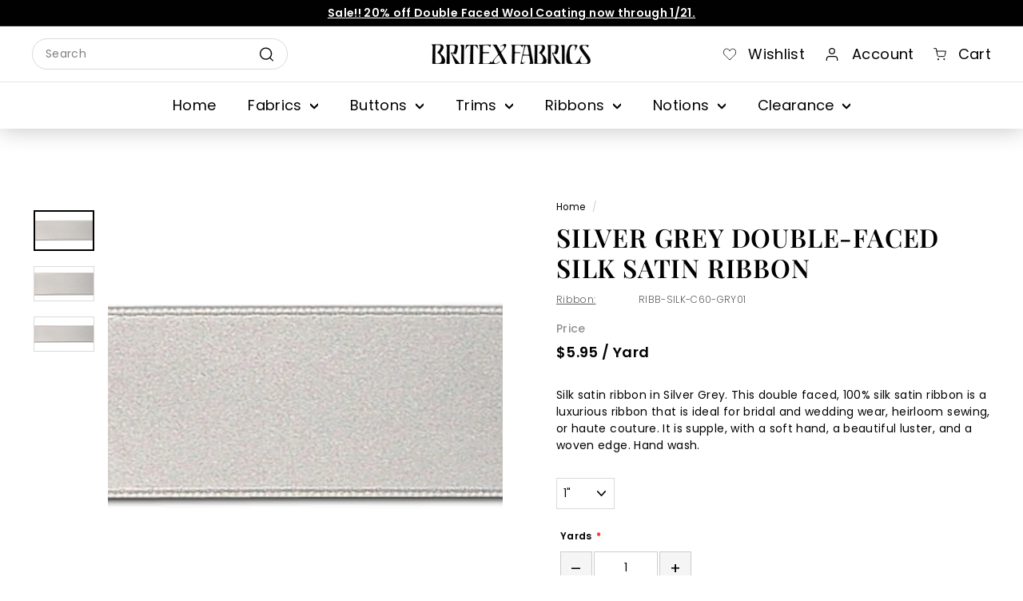

--- FILE ---
content_type: text/html; charset=utf-8
request_url: https://britexfabrics.com/products/silver-grey-double-faced-silk-satin-ribbon
body_size: 37916
content:
<!doctype html>
<html class="no-js" lang="en" dir="ltr">
<head>
  <meta charset="utf-8">
  <meta http-equiv="X-UA-Compatible" content="IE=edge,chrome=1">
  <meta name="viewport" content="width=device-width,initial-scale=1">
  <meta name="theme-color" content="#000000">
  <link rel="canonical" href="https://britexfabrics.com/products/silver-grey-double-faced-silk-satin-ribbon">
  <link rel="preload" as="script" href="//britexfabrics.com/cdn/shop/t/14/assets/theme.js?v=53031880568144298171703709745">
  <link rel="preconnect" href="https://cdn.shopify.com" crossorigin>
  <link rel="preconnect" href="https://fonts.shopifycdn.com" crossorigin>
  <link rel="dns-prefetch" href="https://productreviews.shopifycdn.com">
  <link rel="dns-prefetch" href="https://ajax.googleapis.com">
  <link rel="dns-prefetch" href="https://maps.googleapis.com">
  <link rel="dns-prefetch" href="https://maps.gstatic.com"><link rel="shortcut icon" href="//britexfabrics.com/cdn/shop/files/Britex_Fabrics___Stamp_black_logo_32x32.png?v=1691602788" type="image/png" /><title>Silver Grey Double-Faced Silk Satin Ribbon
&ndash; Britex Fabrics
</title>
<meta name="description" content="Silk satin ribbon in Silver Grey. This double faced, 100% silk satin ribbon is a luxurious ribbon that is ideal for bridal and wedding wear, heirloom sewing, or haute couture. It is supple, with a soft hand, a beautiful luster, and a woven edge. Hand wash."><meta property="og:site_name" content="Britex Fabrics">
  <meta property="og:url" content="https://britexfabrics.com/products/silver-grey-double-faced-silk-satin-ribbon">
  <meta property="og:title" content="Silver Grey Double-Faced Silk Satin Ribbon">
  <meta property="og:type" content="product">
  <meta property="og:description" content="Silk satin ribbon in Silver Grey. This double faced, 100% silk satin ribbon is a luxurious ribbon that is ideal for bridal and wedding wear, heirloom sewing, or haute couture. It is supple, with a soft hand, a beautiful luster, and a woven edge. Hand wash."><meta property="og:image" content="http://britexfabrics.com/cdn/shop/products/ribb-silk-c60-gry_2.jpg?v=1682672692">
    <meta property="og:image:secure_url" content="https://britexfabrics.com/cdn/shop/products/ribb-silk-c60-gry_2.jpg?v=1682672692">
    <meta property="og:image:width" content="900">
    <meta property="og:image:height" content="600"><meta name="twitter:site" content="@Britex_Fabrics">
  <meta name="twitter:card" content="summary_large_image">
  <meta name="twitter:title" content="Silver Grey Double-Faced Silk Satin Ribbon">
  <meta name="twitter:description" content="Silk satin ribbon in Silver Grey. This double faced, 100% silk satin ribbon is a luxurious ribbon that is ideal for bridal and wedding wear, heirloom sewing, or haute couture. It is supple, with a soft hand, a beautiful luster, and a woven edge. Hand wash.">
<style data-shopify>@font-face {
  font-family: "Playfair Display";
  font-weight: 700;
  font-style: normal;
  font-display: swap;
  src: url("//britexfabrics.com/cdn/fonts/playfair_display/playfairdisplay_n7.592b3435e0fff3f50b26d410c73ae7ec893f6910.woff2") format("woff2"),
       url("//britexfabrics.com/cdn/fonts/playfair_display/playfairdisplay_n7.998b1417dec711058cce2abb61a0b8c59066498f.woff") format("woff");
}

  @font-face {
  font-family: "Playfair Display";
  font-weight: 600;
  font-style: normal;
  font-display: swap;
  src: url("//britexfabrics.com/cdn/fonts/playfair_display/playfairdisplay_n6.41e9dda2e7301ca861c0ec25a53c1bdf16b6624d.woff2") format("woff2"),
       url("//britexfabrics.com/cdn/fonts/playfair_display/playfairdisplay_n6.3fecbbfefcd2c3e39326078af5db97c0302e18b5.woff") format("woff");
}

  @font-face {
  font-family: Poppins;
  font-weight: 400;
  font-style: normal;
  font-display: swap;
  src: url("//britexfabrics.com/cdn/fonts/poppins/poppins_n4.0ba78fa5af9b0e1a374041b3ceaadf0a43b41362.woff2") format("woff2"),
       url("//britexfabrics.com/cdn/fonts/poppins/poppins_n4.214741a72ff2596839fc9760ee7a770386cf16ca.woff") format("woff");
}

  @font-face {
  font-family: Poppins;
  font-weight: 300;
  font-style: normal;
  font-display: swap;
  src: url("//britexfabrics.com/cdn/fonts/poppins/poppins_n3.05f58335c3209cce17da4f1f1ab324ebe2982441.woff2") format("woff2"),
       url("//britexfabrics.com/cdn/fonts/poppins/poppins_n3.6971368e1f131d2c8ff8e3a44a36b577fdda3ff5.woff") format("woff");
}

  @font-face {
  font-family: Poppins;
  font-weight: 500;
  font-style: normal;
  font-display: swap;
  src: url("//britexfabrics.com/cdn/fonts/poppins/poppins_n5.ad5b4b72b59a00358afc706450c864c3c8323842.woff2") format("woff2"),
       url("//britexfabrics.com/cdn/fonts/poppins/poppins_n5.33757fdf985af2d24b32fcd84c9a09224d4b2c39.woff") format("woff");
}

  @font-face {
  font-family: Poppins;
  font-weight: 600;
  font-style: normal;
  font-display: swap;
  src: url("//britexfabrics.com/cdn/fonts/poppins/poppins_n6.aa29d4918bc243723d56b59572e18228ed0786f6.woff2") format("woff2"),
       url("//britexfabrics.com/cdn/fonts/poppins/poppins_n6.5f815d845fe073750885d5b7e619ee00e8111208.woff") format("woff");
}

  @font-face {
  font-family: Poppins;
  font-weight: 400;
  font-style: italic;
  font-display: swap;
  src: url("//britexfabrics.com/cdn/fonts/poppins/poppins_i4.846ad1e22474f856bd6b81ba4585a60799a9f5d2.woff2") format("woff2"),
       url("//britexfabrics.com/cdn/fonts/poppins/poppins_i4.56b43284e8b52fc64c1fd271f289a39e8477e9ec.woff") format("woff");
}

  @font-face {
  font-family: Poppins;
  font-weight: 600;
  font-style: italic;
  font-display: swap;
  src: url("//britexfabrics.com/cdn/fonts/poppins/poppins_i6.bb8044d6203f492888d626dafda3c2999253e8e9.woff2") format("woff2"),
       url("//britexfabrics.com/cdn/fonts/poppins/poppins_i6.e233dec1a61b1e7dead9f920159eda42280a02c3.woff") format("woff");
}

</style><link href="//britexfabrics.com/cdn/shop/t/14/assets/slick.min.css?v=105347522073496785561701386868" rel="stylesheet" type="text/css" media="all" />
  <link href="//britexfabrics.com/cdn/shop/t/14/assets/theme.css?v=98849616509903452431703709757" rel="stylesheet" type="text/css" media="all" />
  <link href="//britexfabrics.com/cdn/shop/t/14/assets/next.css?v=166473592866501366231700290640" rel="stylesheet" type="text/css" media="all" />
  <link href="//britexfabrics.com/cdn/shop/t/14/assets/custom.css?v=96928761471761185551704294468" rel="stylesheet" type="text/css" media="all" />
<style data-shopify>:root {
    --typeHeaderPrimary: "Playfair Display";
    --typeHeaderFallback: serif;
    --typeHeaderSize: 32px;
    --typeHeaderWeight: 700;
    --typeHeaderLineHeight: 1.2;
    --typeHeaderSpacing: 0.025em;

    --typeBasePrimary:Poppins;
    --typeBaseFallback:sans-serif;
    --typeBaseSize: 14px;
    --typeBaseWeight: 400;
    --typeBaseSpacing: 0.025em;
    --typeBaseLineHeight: 1.5;

    --colorSmallImageBg: #ffffff;
    --colorSmallImageBgDark: #f7f7f7;
    --colorLargeImageBg: #e7e7e7;
    --colorLargeImageBgLight: #ffffff;

    --iconWeight: 6px;
    --iconLinecaps: round;

    
      --buttonRadius: 3px;
      --btnPadding: 11px 25px;
    

    
      --roundness: 20px;
    

    
      --gridThickness: 0;
    

    --productTileMargin: 2%;
    --collectionTileMargin: 0%;

    --swatchSize: 40px;
  }

  @media screen and (max-width: 768px) {
    :root {
      --typeBaseSize: 12px;

      
        --roundness: 15px;
        --btnPadding: 9px 25px;
      
    }
  }</style><script>
    document.documentElement.className = document.documentElement.className.replace('no-js', 'js');

    window.theme = window.theme || {};
    theme.routes = {
      home: "/",
      collections: "/collections",
      cart: "/cart.js",
      cartPage: "/cart",
      cartAdd: "/cart/add.js",
      cartChange: "/cart/change.js",
      search: "/search",
      predictiveSearch: "/search/suggest"
    };

    theme.strings = {
      soldOut: "Sold Out",
      unavailable: "Unavailable",
      inStockLabel: "In stock, ready to ship",
      oneStockLabel: "Low stock - [count] item left",
      otherStockLabel: "Low stock - [count] items left",
      willNotShipUntil: "Ready to ship [date]",
      willBeInStockAfter: "Back in stock [date]",
      waitingForStock: "Inventory on the way",
      savePrice: "Save [saved_amount]",
      cartEmpty: "Your cart is currently empty.",
      cartTermsConfirmation: "You must agree with the terms and conditions of sales to check out",
      searchCollections: "Collections",
      searchPages: "Pages",
      searchArticles: "Articles",
      maxQuantity: "You can only have [quantity] of [title] in your cart."
    };
    theme.settings = {
      cartType: "dropdown",
      isCustomerTemplate: false,
      moneyFormat: "${{amount}}",
      saveType: "dollar",
      productImageSize: "square",
      productImageCover: true,
      predictiveSearch: true,
      predictiveSearchType: null,
      superScriptSetting: true,
      superScriptPrice: true,
      quickView: false,
      quickAdd: false,
      themeName: 'Expanse',
      themeVersion: "4.4.1"
    };
  </script>
  <script type="text/javascript" src="https://ajax.googleapis.com/ajax/libs/jquery/3.3.1/jquery.min.js"></script>

  <script>window.performance && window.performance.mark && window.performance.mark('shopify.content_for_header.start');</script><meta name="google-site-verification" content="9t5WXa687q7nI-EqoPReLquNdoJ7LsF3emVGV8AFcpA">
<meta id="shopify-digital-wallet" name="shopify-digital-wallet" content="/75412603200/digital_wallets/dialog">
<meta name="shopify-checkout-api-token" content="fe386306fe61a955f61eda2d264be316">
<link rel="alternate" type="application/json+oembed" href="https://britexfabrics.com/products/silver-grey-double-faced-silk-satin-ribbon.oembed">
<script async="async" src="/checkouts/internal/preloads.js?locale=en-US"></script>
<link rel="preconnect" href="https://shop.app" crossorigin="anonymous">
<script async="async" src="https://shop.app/checkouts/internal/preloads.js?locale=en-US&shop_id=75412603200" crossorigin="anonymous"></script>
<script id="apple-pay-shop-capabilities" type="application/json">{"shopId":75412603200,"countryCode":"US","currencyCode":"USD","merchantCapabilities":["supports3DS"],"merchantId":"gid:\/\/shopify\/Shop\/75412603200","merchantName":"Britex Fabrics","requiredBillingContactFields":["postalAddress","email","phone"],"requiredShippingContactFields":["postalAddress","email","phone"],"shippingType":"shipping","supportedNetworks":["visa","masterCard","amex"],"total":{"type":"pending","label":"Britex Fabrics","amount":"1.00"},"shopifyPaymentsEnabled":true,"supportsSubscriptions":true}</script>
<script id="shopify-features" type="application/json">{"accessToken":"fe386306fe61a955f61eda2d264be316","betas":["rich-media-storefront-analytics"],"domain":"britexfabrics.com","predictiveSearch":true,"shopId":75412603200,"locale":"en"}</script>
<script>var Shopify = Shopify || {};
Shopify.shop = "britex-fabrics.myshopify.com";
Shopify.locale = "en";
Shopify.currency = {"active":"USD","rate":"1.0"};
Shopify.country = "US";
Shopify.theme = {"name":"Britex\/main","id":155206582592,"schema_name":"Expanse","schema_version":"4.4.1","theme_store_id":null,"role":"main"};
Shopify.theme.handle = "null";
Shopify.theme.style = {"id":null,"handle":null};
Shopify.cdnHost = "britexfabrics.com/cdn";
Shopify.routes = Shopify.routes || {};
Shopify.routes.root = "/";</script>
<script type="module">!function(o){(o.Shopify=o.Shopify||{}).modules=!0}(window);</script>
<script>!function(o){function n(){var o=[];function n(){o.push(Array.prototype.slice.apply(arguments))}return n.q=o,n}var t=o.Shopify=o.Shopify||{};t.loadFeatures=n(),t.autoloadFeatures=n()}(window);</script>
<script>
  window.ShopifyPay = window.ShopifyPay || {};
  window.ShopifyPay.apiHost = "shop.app\/pay";
  window.ShopifyPay.redirectState = null;
</script>
<script id="shop-js-analytics" type="application/json">{"pageType":"product"}</script>
<script defer="defer" async type="module" src="//britexfabrics.com/cdn/shopifycloud/shop-js/modules/v2/client.init-shop-cart-sync_C5BV16lS.en.esm.js"></script>
<script defer="defer" async type="module" src="//britexfabrics.com/cdn/shopifycloud/shop-js/modules/v2/chunk.common_CygWptCX.esm.js"></script>
<script type="module">
  await import("//britexfabrics.com/cdn/shopifycloud/shop-js/modules/v2/client.init-shop-cart-sync_C5BV16lS.en.esm.js");
await import("//britexfabrics.com/cdn/shopifycloud/shop-js/modules/v2/chunk.common_CygWptCX.esm.js");

  window.Shopify.SignInWithShop?.initShopCartSync?.({"fedCMEnabled":true,"windoidEnabled":true});

</script>
<script>
  window.Shopify = window.Shopify || {};
  if (!window.Shopify.featureAssets) window.Shopify.featureAssets = {};
  window.Shopify.featureAssets['shop-js'] = {"shop-cart-sync":["modules/v2/client.shop-cart-sync_ZFArdW7E.en.esm.js","modules/v2/chunk.common_CygWptCX.esm.js"],"init-fed-cm":["modules/v2/client.init-fed-cm_CmiC4vf6.en.esm.js","modules/v2/chunk.common_CygWptCX.esm.js"],"shop-button":["modules/v2/client.shop-button_tlx5R9nI.en.esm.js","modules/v2/chunk.common_CygWptCX.esm.js"],"shop-cash-offers":["modules/v2/client.shop-cash-offers_DOA2yAJr.en.esm.js","modules/v2/chunk.common_CygWptCX.esm.js","modules/v2/chunk.modal_D71HUcav.esm.js"],"init-windoid":["modules/v2/client.init-windoid_sURxWdc1.en.esm.js","modules/v2/chunk.common_CygWptCX.esm.js"],"shop-toast-manager":["modules/v2/client.shop-toast-manager_ClPi3nE9.en.esm.js","modules/v2/chunk.common_CygWptCX.esm.js"],"init-shop-email-lookup-coordinator":["modules/v2/client.init-shop-email-lookup-coordinator_B8hsDcYM.en.esm.js","modules/v2/chunk.common_CygWptCX.esm.js"],"init-shop-cart-sync":["modules/v2/client.init-shop-cart-sync_C5BV16lS.en.esm.js","modules/v2/chunk.common_CygWptCX.esm.js"],"avatar":["modules/v2/client.avatar_BTnouDA3.en.esm.js"],"pay-button":["modules/v2/client.pay-button_FdsNuTd3.en.esm.js","modules/v2/chunk.common_CygWptCX.esm.js"],"init-customer-accounts":["modules/v2/client.init-customer-accounts_DxDtT_ad.en.esm.js","modules/v2/client.shop-login-button_C5VAVYt1.en.esm.js","modules/v2/chunk.common_CygWptCX.esm.js","modules/v2/chunk.modal_D71HUcav.esm.js"],"init-shop-for-new-customer-accounts":["modules/v2/client.init-shop-for-new-customer-accounts_ChsxoAhi.en.esm.js","modules/v2/client.shop-login-button_C5VAVYt1.en.esm.js","modules/v2/chunk.common_CygWptCX.esm.js","modules/v2/chunk.modal_D71HUcav.esm.js"],"shop-login-button":["modules/v2/client.shop-login-button_C5VAVYt1.en.esm.js","modules/v2/chunk.common_CygWptCX.esm.js","modules/v2/chunk.modal_D71HUcav.esm.js"],"init-customer-accounts-sign-up":["modules/v2/client.init-customer-accounts-sign-up_CPSyQ0Tj.en.esm.js","modules/v2/client.shop-login-button_C5VAVYt1.en.esm.js","modules/v2/chunk.common_CygWptCX.esm.js","modules/v2/chunk.modal_D71HUcav.esm.js"],"shop-follow-button":["modules/v2/client.shop-follow-button_Cva4Ekp9.en.esm.js","modules/v2/chunk.common_CygWptCX.esm.js","modules/v2/chunk.modal_D71HUcav.esm.js"],"checkout-modal":["modules/v2/client.checkout-modal_BPM8l0SH.en.esm.js","modules/v2/chunk.common_CygWptCX.esm.js","modules/v2/chunk.modal_D71HUcav.esm.js"],"lead-capture":["modules/v2/client.lead-capture_Bi8yE_yS.en.esm.js","modules/v2/chunk.common_CygWptCX.esm.js","modules/v2/chunk.modal_D71HUcav.esm.js"],"shop-login":["modules/v2/client.shop-login_D6lNrXab.en.esm.js","modules/v2/chunk.common_CygWptCX.esm.js","modules/v2/chunk.modal_D71HUcav.esm.js"],"payment-terms":["modules/v2/client.payment-terms_CZxnsJam.en.esm.js","modules/v2/chunk.common_CygWptCX.esm.js","modules/v2/chunk.modal_D71HUcav.esm.js"]};
</script>
<script>(function() {
  var isLoaded = false;
  function asyncLoad() {
    if (isLoaded) return;
    isLoaded = true;
    var urls = ["https:\/\/chimpstatic.com\/mcjs-connected\/js\/users\/dbeca90dce5b6def8fef0ada7\/b9c2f92c047eba1c83352200f.js?shop=britex-fabrics.myshopify.com","https:\/\/node1.itoris.com\/dpo\/storefront\/include.js?shop=britex-fabrics.myshopify.com"];
    for (var i = 0; i < urls.length; i++) {
      var s = document.createElement('script');
      s.type = 'text/javascript';
      s.async = true;
      s.src = urls[i];
      var x = document.getElementsByTagName('script')[0];
      x.parentNode.insertBefore(s, x);
    }
  };
  if(window.attachEvent) {
    window.attachEvent('onload', asyncLoad);
  } else {
    window.addEventListener('load', asyncLoad, false);
  }
})();</script>
<script id="__st">var __st={"a":75412603200,"offset":-28800,"reqid":"ef7af422-42c9-4f54-8244-c988c165e87b-1768608463","pageurl":"britexfabrics.com\/products\/silver-grey-double-faced-silk-satin-ribbon","u":"e0717bf5594e","p":"product","rtyp":"product","rid":8286200168768};</script>
<script>window.ShopifyPaypalV4VisibilityTracking = true;</script>
<script id="captcha-bootstrap">!function(){'use strict';const t='contact',e='account',n='new_comment',o=[[t,t],['blogs',n],['comments',n],[t,'customer']],c=[[e,'customer_login'],[e,'guest_login'],[e,'recover_customer_password'],[e,'create_customer']],r=t=>t.map((([t,e])=>`form[action*='/${t}']:not([data-nocaptcha='true']) input[name='form_type'][value='${e}']`)).join(','),a=t=>()=>t?[...document.querySelectorAll(t)].map((t=>t.form)):[];function s(){const t=[...o],e=r(t);return a(e)}const i='password',u='form_key',d=['recaptcha-v3-token','g-recaptcha-response','h-captcha-response',i],f=()=>{try{return window.sessionStorage}catch{return}},m='__shopify_v',_=t=>t.elements[u];function p(t,e,n=!1){try{const o=window.sessionStorage,c=JSON.parse(o.getItem(e)),{data:r}=function(t){const{data:e,action:n}=t;return t[m]||n?{data:e,action:n}:{data:t,action:n}}(c);for(const[e,n]of Object.entries(r))t.elements[e]&&(t.elements[e].value=n);n&&o.removeItem(e)}catch(o){console.error('form repopulation failed',{error:o})}}const l='form_type',E='cptcha';function T(t){t.dataset[E]=!0}const w=window,h=w.document,L='Shopify',v='ce_forms',y='captcha';let A=!1;((t,e)=>{const n=(g='f06e6c50-85a8-45c8-87d0-21a2b65856fe',I='https://cdn.shopify.com/shopifycloud/storefront-forms-hcaptcha/ce_storefront_forms_captcha_hcaptcha.v1.5.2.iife.js',D={infoText:'Protected by hCaptcha',privacyText:'Privacy',termsText:'Terms'},(t,e,n)=>{const o=w[L][v],c=o.bindForm;if(c)return c(t,g,e,D).then(n);var r;o.q.push([[t,g,e,D],n]),r=I,A||(h.body.append(Object.assign(h.createElement('script'),{id:'captcha-provider',async:!0,src:r})),A=!0)});var g,I,D;w[L]=w[L]||{},w[L][v]=w[L][v]||{},w[L][v].q=[],w[L][y]=w[L][y]||{},w[L][y].protect=function(t,e){n(t,void 0,e),T(t)},Object.freeze(w[L][y]),function(t,e,n,w,h,L){const[v,y,A,g]=function(t,e,n){const i=e?o:[],u=t?c:[],d=[...i,...u],f=r(d),m=r(i),_=r(d.filter((([t,e])=>n.includes(e))));return[a(f),a(m),a(_),s()]}(w,h,L),I=t=>{const e=t.target;return e instanceof HTMLFormElement?e:e&&e.form},D=t=>v().includes(t);t.addEventListener('submit',(t=>{const e=I(t);if(!e)return;const n=D(e)&&!e.dataset.hcaptchaBound&&!e.dataset.recaptchaBound,o=_(e),c=g().includes(e)&&(!o||!o.value);(n||c)&&t.preventDefault(),c&&!n&&(function(t){try{if(!f())return;!function(t){const e=f();if(!e)return;const n=_(t);if(!n)return;const o=n.value;o&&e.removeItem(o)}(t);const e=Array.from(Array(32),(()=>Math.random().toString(36)[2])).join('');!function(t,e){_(t)||t.append(Object.assign(document.createElement('input'),{type:'hidden',name:u})),t.elements[u].value=e}(t,e),function(t,e){const n=f();if(!n)return;const o=[...t.querySelectorAll(`input[type='${i}']`)].map((({name:t})=>t)),c=[...d,...o],r={};for(const[a,s]of new FormData(t).entries())c.includes(a)||(r[a]=s);n.setItem(e,JSON.stringify({[m]:1,action:t.action,data:r}))}(t,e)}catch(e){console.error('failed to persist form',e)}}(e),e.submit())}));const S=(t,e)=>{t&&!t.dataset[E]&&(n(t,e.some((e=>e===t))),T(t))};for(const o of['focusin','change'])t.addEventListener(o,(t=>{const e=I(t);D(e)&&S(e,y())}));const B=e.get('form_key'),M=e.get(l),P=B&&M;t.addEventListener('DOMContentLoaded',(()=>{const t=y();if(P)for(const e of t)e.elements[l].value===M&&p(e,B);[...new Set([...A(),...v().filter((t=>'true'===t.dataset.shopifyCaptcha))])].forEach((e=>S(e,t)))}))}(h,new URLSearchParams(w.location.search),n,t,e,['guest_login'])})(!0,!0)}();</script>
<script integrity="sha256-4kQ18oKyAcykRKYeNunJcIwy7WH5gtpwJnB7kiuLZ1E=" data-source-attribution="shopify.loadfeatures" defer="defer" src="//britexfabrics.com/cdn/shopifycloud/storefront/assets/storefront/load_feature-a0a9edcb.js" crossorigin="anonymous"></script>
<script crossorigin="anonymous" defer="defer" src="//britexfabrics.com/cdn/shopifycloud/storefront/assets/shopify_pay/storefront-65b4c6d7.js?v=20250812"></script>
<script data-source-attribution="shopify.dynamic_checkout.dynamic.init">var Shopify=Shopify||{};Shopify.PaymentButton=Shopify.PaymentButton||{isStorefrontPortableWallets:!0,init:function(){window.Shopify.PaymentButton.init=function(){};var t=document.createElement("script");t.src="https://britexfabrics.com/cdn/shopifycloud/portable-wallets/latest/portable-wallets.en.js",t.type="module",document.head.appendChild(t)}};
</script>
<script data-source-attribution="shopify.dynamic_checkout.buyer_consent">
  function portableWalletsHideBuyerConsent(e){var t=document.getElementById("shopify-buyer-consent"),n=document.getElementById("shopify-subscription-policy-button");t&&n&&(t.classList.add("hidden"),t.setAttribute("aria-hidden","true"),n.removeEventListener("click",e))}function portableWalletsShowBuyerConsent(e){var t=document.getElementById("shopify-buyer-consent"),n=document.getElementById("shopify-subscription-policy-button");t&&n&&(t.classList.remove("hidden"),t.removeAttribute("aria-hidden"),n.addEventListener("click",e))}window.Shopify?.PaymentButton&&(window.Shopify.PaymentButton.hideBuyerConsent=portableWalletsHideBuyerConsent,window.Shopify.PaymentButton.showBuyerConsent=portableWalletsShowBuyerConsent);
</script>
<script data-source-attribution="shopify.dynamic_checkout.cart.bootstrap">document.addEventListener("DOMContentLoaded",(function(){function t(){return document.querySelector("shopify-accelerated-checkout-cart, shopify-accelerated-checkout")}if(t())Shopify.PaymentButton.init();else{new MutationObserver((function(e,n){t()&&(Shopify.PaymentButton.init(),n.disconnect())})).observe(document.body,{childList:!0,subtree:!0})}}));
</script>
<link id="shopify-accelerated-checkout-styles" rel="stylesheet" media="screen" href="https://britexfabrics.com/cdn/shopifycloud/portable-wallets/latest/accelerated-checkout-backwards-compat.css" crossorigin="anonymous">
<style id="shopify-accelerated-checkout-cart">
        #shopify-buyer-consent {
  margin-top: 1em;
  display: inline-block;
  width: 100%;
}

#shopify-buyer-consent.hidden {
  display: none;
}

#shopify-subscription-policy-button {
  background: none;
  border: none;
  padding: 0;
  text-decoration: underline;
  font-size: inherit;
  cursor: pointer;
}

#shopify-subscription-policy-button::before {
  box-shadow: none;
}

      </style>

<script>window.performance && window.performance.mark && window.performance.mark('shopify.content_for_header.end');</script>

  <script src="//britexfabrics.com/cdn/shop/t/14/assets/vendor-scripts-v2.js?v=28795867768355101311689620165" defer="defer"></script>
  <script src="//britexfabrics.com/cdn/shop/t/14/assets/theme.js?v=53031880568144298171703709745" defer="defer"></script>
  <link rel="preload" href="//britexfabrics.com/cdn/shopifycloud/storefront/assets/themes_support/api.jquery-7ab1a3a4.js" as="script">
  <script src="//britexfabrics.com/cdn/shopifycloud/storefront/assets/themes_support/api.jquery-7ab1a3a4.js" defer="defer"></script>
  <script src="//britexfabrics.com/cdn/shop/t/14/assets/next.js?v=131372909002363781041689620164" defer="defer"></script>
  <script src="//britexfabrics.com/cdn/shop/t/14/assets/slick.min.js?v=59589741514623332231701386868" defer="defer"></script>

<!-- Google tag (gtag.js) -->
<script async src="https://www.googletagmanager.com/gtag/js?id=AW-16869534812"></script>
<script>
  window.dataLayer = window.dataLayer || [];
  function gtag(){dataLayer.push(arguments);}
  gtag('js', new Date());

  gtag('config', 'AW-16869534812');
</script>

  
<script src="https://cdn.shopify.com/extensions/019bb79f-7193-7731-9cea-e4c8de8bea91/askwhai-675/assets/vqb-extension.js" type="text/javascript" defer="defer"></script>
<link href="https://cdn.shopify.com/extensions/019bb79f-7193-7731-9cea-e4c8de8bea91/askwhai-675/assets/vqb-style.css" rel="stylesheet" type="text/css" media="all">
<link href="https://monorail-edge.shopifysvc.com" rel="dns-prefetch">
<script>(function(){if ("sendBeacon" in navigator && "performance" in window) {try {var session_token_from_headers = performance.getEntriesByType('navigation')[0].serverTiming.find(x => x.name == '_s').description;} catch {var session_token_from_headers = undefined;}var session_cookie_matches = document.cookie.match(/_shopify_s=([^;]*)/);var session_token_from_cookie = session_cookie_matches && session_cookie_matches.length === 2 ? session_cookie_matches[1] : "";var session_token = session_token_from_headers || session_token_from_cookie || "";function handle_abandonment_event(e) {var entries = performance.getEntries().filter(function(entry) {return /monorail-edge.shopifysvc.com/.test(entry.name);});if (!window.abandonment_tracked && entries.length === 0) {window.abandonment_tracked = true;var currentMs = Date.now();var navigation_start = performance.timing.navigationStart;var payload = {shop_id: 75412603200,url: window.location.href,navigation_start,duration: currentMs - navigation_start,session_token,page_type: "product"};window.navigator.sendBeacon("https://monorail-edge.shopifysvc.com/v1/produce", JSON.stringify({schema_id: "online_store_buyer_site_abandonment/1.1",payload: payload,metadata: {event_created_at_ms: currentMs,event_sent_at_ms: currentMs}}));}}window.addEventListener('pagehide', handle_abandonment_event);}}());</script>
<script id="web-pixels-manager-setup">(function e(e,d,r,n,o){if(void 0===o&&(o={}),!Boolean(null===(a=null===(i=window.Shopify)||void 0===i?void 0:i.analytics)||void 0===a?void 0:a.replayQueue)){var i,a;window.Shopify=window.Shopify||{};var t=window.Shopify;t.analytics=t.analytics||{};var s=t.analytics;s.replayQueue=[],s.publish=function(e,d,r){return s.replayQueue.push([e,d,r]),!0};try{self.performance.mark("wpm:start")}catch(e){}var l=function(){var e={modern:/Edge?\/(1{2}[4-9]|1[2-9]\d|[2-9]\d{2}|\d{4,})\.\d+(\.\d+|)|Firefox\/(1{2}[4-9]|1[2-9]\d|[2-9]\d{2}|\d{4,})\.\d+(\.\d+|)|Chrom(ium|e)\/(9{2}|\d{3,})\.\d+(\.\d+|)|(Maci|X1{2}).+ Version\/(15\.\d+|(1[6-9]|[2-9]\d|\d{3,})\.\d+)([,.]\d+|)( \(\w+\)|)( Mobile\/\w+|) Safari\/|Chrome.+OPR\/(9{2}|\d{3,})\.\d+\.\d+|(CPU[ +]OS|iPhone[ +]OS|CPU[ +]iPhone|CPU IPhone OS|CPU iPad OS)[ +]+(15[._]\d+|(1[6-9]|[2-9]\d|\d{3,})[._]\d+)([._]\d+|)|Android:?[ /-](13[3-9]|1[4-9]\d|[2-9]\d{2}|\d{4,})(\.\d+|)(\.\d+|)|Android.+Firefox\/(13[5-9]|1[4-9]\d|[2-9]\d{2}|\d{4,})\.\d+(\.\d+|)|Android.+Chrom(ium|e)\/(13[3-9]|1[4-9]\d|[2-9]\d{2}|\d{4,})\.\d+(\.\d+|)|SamsungBrowser\/([2-9]\d|\d{3,})\.\d+/,legacy:/Edge?\/(1[6-9]|[2-9]\d|\d{3,})\.\d+(\.\d+|)|Firefox\/(5[4-9]|[6-9]\d|\d{3,})\.\d+(\.\d+|)|Chrom(ium|e)\/(5[1-9]|[6-9]\d|\d{3,})\.\d+(\.\d+|)([\d.]+$|.*Safari\/(?![\d.]+ Edge\/[\d.]+$))|(Maci|X1{2}).+ Version\/(10\.\d+|(1[1-9]|[2-9]\d|\d{3,})\.\d+)([,.]\d+|)( \(\w+\)|)( Mobile\/\w+|) Safari\/|Chrome.+OPR\/(3[89]|[4-9]\d|\d{3,})\.\d+\.\d+|(CPU[ +]OS|iPhone[ +]OS|CPU[ +]iPhone|CPU IPhone OS|CPU iPad OS)[ +]+(10[._]\d+|(1[1-9]|[2-9]\d|\d{3,})[._]\d+)([._]\d+|)|Android:?[ /-](13[3-9]|1[4-9]\d|[2-9]\d{2}|\d{4,})(\.\d+|)(\.\d+|)|Mobile Safari.+OPR\/([89]\d|\d{3,})\.\d+\.\d+|Android.+Firefox\/(13[5-9]|1[4-9]\d|[2-9]\d{2}|\d{4,})\.\d+(\.\d+|)|Android.+Chrom(ium|e)\/(13[3-9]|1[4-9]\d|[2-9]\d{2}|\d{4,})\.\d+(\.\d+|)|Android.+(UC? ?Browser|UCWEB|U3)[ /]?(15\.([5-9]|\d{2,})|(1[6-9]|[2-9]\d|\d{3,})\.\d+)\.\d+|SamsungBrowser\/(5\.\d+|([6-9]|\d{2,})\.\d+)|Android.+MQ{2}Browser\/(14(\.(9|\d{2,})|)|(1[5-9]|[2-9]\d|\d{3,})(\.\d+|))(\.\d+|)|K[Aa][Ii]OS\/(3\.\d+|([4-9]|\d{2,})\.\d+)(\.\d+|)/},d=e.modern,r=e.legacy,n=navigator.userAgent;return n.match(d)?"modern":n.match(r)?"legacy":"unknown"}(),u="modern"===l?"modern":"legacy",c=(null!=n?n:{modern:"",legacy:""})[u],f=function(e){return[e.baseUrl,"/wpm","/b",e.hashVersion,"modern"===e.buildTarget?"m":"l",".js"].join("")}({baseUrl:d,hashVersion:r,buildTarget:u}),m=function(e){var d=e.version,r=e.bundleTarget,n=e.surface,o=e.pageUrl,i=e.monorailEndpoint;return{emit:function(e){var a=e.status,t=e.errorMsg,s=(new Date).getTime(),l=JSON.stringify({metadata:{event_sent_at_ms:s},events:[{schema_id:"web_pixels_manager_load/3.1",payload:{version:d,bundle_target:r,page_url:o,status:a,surface:n,error_msg:t},metadata:{event_created_at_ms:s}}]});if(!i)return console&&console.warn&&console.warn("[Web Pixels Manager] No Monorail endpoint provided, skipping logging."),!1;try{return self.navigator.sendBeacon.bind(self.navigator)(i,l)}catch(e){}var u=new XMLHttpRequest;try{return u.open("POST",i,!0),u.setRequestHeader("Content-Type","text/plain"),u.send(l),!0}catch(e){return console&&console.warn&&console.warn("[Web Pixels Manager] Got an unhandled error while logging to Monorail."),!1}}}}({version:r,bundleTarget:l,surface:e.surface,pageUrl:self.location.href,monorailEndpoint:e.monorailEndpoint});try{o.browserTarget=l,function(e){var d=e.src,r=e.async,n=void 0===r||r,o=e.onload,i=e.onerror,a=e.sri,t=e.scriptDataAttributes,s=void 0===t?{}:t,l=document.createElement("script"),u=document.querySelector("head"),c=document.querySelector("body");if(l.async=n,l.src=d,a&&(l.integrity=a,l.crossOrigin="anonymous"),s)for(var f in s)if(Object.prototype.hasOwnProperty.call(s,f))try{l.dataset[f]=s[f]}catch(e){}if(o&&l.addEventListener("load",o),i&&l.addEventListener("error",i),u)u.appendChild(l);else{if(!c)throw new Error("Did not find a head or body element to append the script");c.appendChild(l)}}({src:f,async:!0,onload:function(){if(!function(){var e,d;return Boolean(null===(d=null===(e=window.Shopify)||void 0===e?void 0:e.analytics)||void 0===d?void 0:d.initialized)}()){var d=window.webPixelsManager.init(e)||void 0;if(d){var r=window.Shopify.analytics;r.replayQueue.forEach((function(e){var r=e[0],n=e[1],o=e[2];d.publishCustomEvent(r,n,o)})),r.replayQueue=[],r.publish=d.publishCustomEvent,r.visitor=d.visitor,r.initialized=!0}}},onerror:function(){return m.emit({status:"failed",errorMsg:"".concat(f," has failed to load")})},sri:function(e){var d=/^sha384-[A-Za-z0-9+/=]+$/;return"string"==typeof e&&d.test(e)}(c)?c:"",scriptDataAttributes:o}),m.emit({status:"loading"})}catch(e){m.emit({status:"failed",errorMsg:(null==e?void 0:e.message)||"Unknown error"})}}})({shopId: 75412603200,storefrontBaseUrl: "https://britexfabrics.com",extensionsBaseUrl: "https://extensions.shopifycdn.com/cdn/shopifycloud/web-pixels-manager",monorailEndpoint: "https://monorail-edge.shopifysvc.com/unstable/produce_batch",surface: "storefront-renderer",enabledBetaFlags: ["2dca8a86"],webPixelsConfigList: [{"id":"1580728640","configuration":"{\"shopName\":\"britex-fabrics.myshopify.com\",\"environment\":\"testing\"}","eventPayloadVersion":"v1","runtimeContext":"STRICT","scriptVersion":"8f78a4d19ea5ef630b6108472dd3f41b","type":"APP","apiClientId":2619571,"privacyPurposes":["ANALYTICS","MARKETING","SALE_OF_DATA"],"dataSharingAdjustments":{"protectedCustomerApprovalScopes":["read_customer_address","read_customer_email","read_customer_name","read_customer_personal_data","read_customer_phone"]}},{"id":"852820288","configuration":"{\"swymApiEndpoint\":\"https:\/\/swymstore-v3free-01.swymrelay.com\",\"swymTier\":\"v3free-01\"}","eventPayloadVersion":"v1","runtimeContext":"STRICT","scriptVersion":"5b6f6917e306bc7f24523662663331c0","type":"APP","apiClientId":1350849,"privacyPurposes":["ANALYTICS","MARKETING","PREFERENCES"],"dataSharingAdjustments":{"protectedCustomerApprovalScopes":["read_customer_email","read_customer_name","read_customer_personal_data","read_customer_phone"]}},{"id":"711033152","configuration":"{\"config\":\"{\\\"pixel_id\\\":\\\"G-H18HGN0ZL0\\\",\\\"google_tag_ids\\\":[\\\"G-H18HGN0ZL0\\\",\\\"GT-TBBP7XQZ\\\"],\\\"target_country\\\":\\\"US\\\",\\\"gtag_events\\\":[{\\\"type\\\":\\\"search\\\",\\\"action_label\\\":\\\"G-H18HGN0ZL0\\\"},{\\\"type\\\":\\\"begin_checkout\\\",\\\"action_label\\\":\\\"G-H18HGN0ZL0\\\"},{\\\"type\\\":\\\"view_item\\\",\\\"action_label\\\":[\\\"G-H18HGN0ZL0\\\",\\\"MC-6PJY92GT5T\\\"]},{\\\"type\\\":\\\"purchase\\\",\\\"action_label\\\":[\\\"G-H18HGN0ZL0\\\",\\\"MC-6PJY92GT5T\\\"]},{\\\"type\\\":\\\"page_view\\\",\\\"action_label\\\":[\\\"G-H18HGN0ZL0\\\",\\\"MC-6PJY92GT5T\\\"]},{\\\"type\\\":\\\"add_payment_info\\\",\\\"action_label\\\":\\\"G-H18HGN0ZL0\\\"},{\\\"type\\\":\\\"add_to_cart\\\",\\\"action_label\\\":\\\"G-H18HGN0ZL0\\\"}],\\\"enable_monitoring_mode\\\":false}\"}","eventPayloadVersion":"v1","runtimeContext":"OPEN","scriptVersion":"b2a88bafab3e21179ed38636efcd8a93","type":"APP","apiClientId":1780363,"privacyPurposes":[],"dataSharingAdjustments":{"protectedCustomerApprovalScopes":["read_customer_address","read_customer_email","read_customer_name","read_customer_personal_data","read_customer_phone"]}},{"id":"shopify-app-pixel","configuration":"{}","eventPayloadVersion":"v1","runtimeContext":"STRICT","scriptVersion":"0450","apiClientId":"shopify-pixel","type":"APP","privacyPurposes":["ANALYTICS","MARKETING"]},{"id":"shopify-custom-pixel","eventPayloadVersion":"v1","runtimeContext":"LAX","scriptVersion":"0450","apiClientId":"shopify-pixel","type":"CUSTOM","privacyPurposes":["ANALYTICS","MARKETING"]}],isMerchantRequest: false,initData: {"shop":{"name":"Britex Fabrics","paymentSettings":{"currencyCode":"USD"},"myshopifyDomain":"britex-fabrics.myshopify.com","countryCode":"US","storefrontUrl":"https:\/\/britexfabrics.com"},"customer":null,"cart":null,"checkout":null,"productVariants":[{"price":{"amount":5.95,"currencyCode":"USD"},"product":{"title":"Silver Grey Double-Faced Silk Satin Ribbon","vendor":"britex fabrics","id":"8286200168768","untranslatedTitle":"Silver Grey Double-Faced Silk Satin Ribbon","url":"\/products\/silver-grey-double-faced-silk-satin-ribbon","type":"Ribbon"},"id":"44928165511488","image":{"src":"\/\/britexfabrics.com\/cdn\/shop\/products\/ribb-silk-c60-gry_2.jpg?v=1682672692"},"sku":"RIBB-SILK-C60-GRY01","title":"1\"","untranslatedTitle":"1\""},{"price":{"amount":2.25,"currencyCode":"USD"},"product":{"title":"Silver Grey Double-Faced Silk Satin Ribbon","vendor":"britex fabrics","id":"8286200168768","untranslatedTitle":"Silver Grey Double-Faced Silk Satin Ribbon","url":"\/products\/silver-grey-double-faced-silk-satin-ribbon","type":"Ribbon"},"id":"47957617508672","image":{"src":"\/\/britexfabrics.com\/cdn\/shop\/products\/ribb-silk-c60-gry_2.jpg?v=1682672692"},"sku":"RIBB-SILK-C60-GRY125","title":"1\/8\"","untranslatedTitle":"1\/8\""},{"price":{"amount":2.5,"currencyCode":"USD"},"product":{"title":"Silver Grey Double-Faced Silk Satin Ribbon","vendor":"britex fabrics","id":"8286200168768","untranslatedTitle":"Silver Grey Double-Faced Silk Satin Ribbon","url":"\/products\/silver-grey-double-faced-silk-satin-ribbon","type":"Ribbon"},"id":"47957617541440","image":{"src":"\/\/britexfabrics.com\/cdn\/shop\/products\/ribb-silk-c60-gry_2.jpg?v=1682672692"},"sku":"RIBB-SILK-C60-GRY025","title":"1\/4\"","untranslatedTitle":"1\/4\""},{"price":{"amount":2.95,"currencyCode":"USD"},"product":{"title":"Silver Grey Double-Faced Silk Satin Ribbon","vendor":"britex fabrics","id":"8286200168768","untranslatedTitle":"Silver Grey Double-Faced Silk Satin Ribbon","url":"\/products\/silver-grey-double-faced-silk-satin-ribbon","type":"Ribbon"},"id":"47957617574208","image":{"src":"\/\/britexfabrics.com\/cdn\/shop\/products\/ribb-silk-c60-gry_2.jpg?v=1682672692"},"sku":"RIBB-SILK-C60-GRY375","title":"3\/8\"","untranslatedTitle":"3\/8\""},{"price":{"amount":3.95,"currencyCode":"USD"},"product":{"title":"Silver Grey Double-Faced Silk Satin Ribbon","vendor":"britex fabrics","id":"8286200168768","untranslatedTitle":"Silver Grey Double-Faced Silk Satin Ribbon","url":"\/products\/silver-grey-double-faced-silk-satin-ribbon","type":"Ribbon"},"id":"47957617606976","image":{"src":"\/\/britexfabrics.com\/cdn\/shop\/products\/ribb-silk-c60-gry_2.jpg?v=1682672692"},"sku":"RIBB-SILK-C60-GRY625","title":"5\/8\"","untranslatedTitle":"5\/8\""},{"price":{"amount":8.95,"currencyCode":"USD"},"product":{"title":"Silver Grey Double-Faced Silk Satin Ribbon","vendor":"britex fabrics","id":"8286200168768","untranslatedTitle":"Silver Grey Double-Faced Silk Satin Ribbon","url":"\/products\/silver-grey-double-faced-silk-satin-ribbon","type":"Ribbon"},"id":"44928165675328","image":{"src":"\/\/britexfabrics.com\/cdn\/shop\/products\/ribb-silk-c60-gry_2.jpg?v=1682672692"},"sku":"RIBB-SILK-C60-GRY15","title":"1 1\/2\"","untranslatedTitle":"1 1\/2\""},{"price":{"amount":12.95,"currencyCode":"USD"},"product":{"title":"Silver Grey Double-Faced Silk Satin Ribbon","vendor":"britex fabrics","id":"8286200168768","untranslatedTitle":"Silver Grey Double-Faced Silk Satin Ribbon","url":"\/products\/silver-grey-double-faced-silk-satin-ribbon","type":"Ribbon"},"id":"44928165708096","image":{"src":"\/\/britexfabrics.com\/cdn\/shop\/products\/ribb-silk-c60-gry_2.jpg?v=1682672692"},"sku":"RIBB-SILK-C60-GRY2","title":"2\"","untranslatedTitle":"2\""}],"purchasingCompany":null},},"https://britexfabrics.com/cdn","fcfee988w5aeb613cpc8e4bc33m6693e112",{"modern":"","legacy":""},{"shopId":"75412603200","storefrontBaseUrl":"https:\/\/britexfabrics.com","extensionBaseUrl":"https:\/\/extensions.shopifycdn.com\/cdn\/shopifycloud\/web-pixels-manager","surface":"storefront-renderer","enabledBetaFlags":"[\"2dca8a86\"]","isMerchantRequest":"false","hashVersion":"fcfee988w5aeb613cpc8e4bc33m6693e112","publish":"custom","events":"[[\"page_viewed\",{}],[\"product_viewed\",{\"productVariant\":{\"price\":{\"amount\":5.95,\"currencyCode\":\"USD\"},\"product\":{\"title\":\"Silver Grey Double-Faced Silk Satin Ribbon\",\"vendor\":\"britex fabrics\",\"id\":\"8286200168768\",\"untranslatedTitle\":\"Silver Grey Double-Faced Silk Satin Ribbon\",\"url\":\"\/products\/silver-grey-double-faced-silk-satin-ribbon\",\"type\":\"Ribbon\"},\"id\":\"44928165511488\",\"image\":{\"src\":\"\/\/britexfabrics.com\/cdn\/shop\/products\/ribb-silk-c60-gry_2.jpg?v=1682672692\"},\"sku\":\"RIBB-SILK-C60-GRY01\",\"title\":\"1\\\"\",\"untranslatedTitle\":\"1\\\"\"}}]]"});</script><script>
  window.ShopifyAnalytics = window.ShopifyAnalytics || {};
  window.ShopifyAnalytics.meta = window.ShopifyAnalytics.meta || {};
  window.ShopifyAnalytics.meta.currency = 'USD';
  var meta = {"product":{"id":8286200168768,"gid":"gid:\/\/shopify\/Product\/8286200168768","vendor":"britex fabrics","type":"Ribbon","handle":"silver-grey-double-faced-silk-satin-ribbon","variants":[{"id":44928165511488,"price":595,"name":"Silver Grey Double-Faced Silk Satin Ribbon - 1\"","public_title":"1\"","sku":"RIBB-SILK-C60-GRY01"},{"id":47957617508672,"price":225,"name":"Silver Grey Double-Faced Silk Satin Ribbon - 1\/8\"","public_title":"1\/8\"","sku":"RIBB-SILK-C60-GRY125"},{"id":47957617541440,"price":250,"name":"Silver Grey Double-Faced Silk Satin Ribbon - 1\/4\"","public_title":"1\/4\"","sku":"RIBB-SILK-C60-GRY025"},{"id":47957617574208,"price":295,"name":"Silver Grey Double-Faced Silk Satin Ribbon - 3\/8\"","public_title":"3\/8\"","sku":"RIBB-SILK-C60-GRY375"},{"id":47957617606976,"price":395,"name":"Silver Grey Double-Faced Silk Satin Ribbon - 5\/8\"","public_title":"5\/8\"","sku":"RIBB-SILK-C60-GRY625"},{"id":44928165675328,"price":895,"name":"Silver Grey Double-Faced Silk Satin Ribbon - 1 1\/2\"","public_title":"1 1\/2\"","sku":"RIBB-SILK-C60-GRY15"},{"id":44928165708096,"price":1295,"name":"Silver Grey Double-Faced Silk Satin Ribbon - 2\"","public_title":"2\"","sku":"RIBB-SILK-C60-GRY2"}],"remote":false},"page":{"pageType":"product","resourceType":"product","resourceId":8286200168768,"requestId":"ef7af422-42c9-4f54-8244-c988c165e87b-1768608463"}};
  for (var attr in meta) {
    window.ShopifyAnalytics.meta[attr] = meta[attr];
  }
</script>
<script class="analytics">
  (function () {
    var customDocumentWrite = function(content) {
      var jquery = null;

      if (window.jQuery) {
        jquery = window.jQuery;
      } else if (window.Checkout && window.Checkout.$) {
        jquery = window.Checkout.$;
      }

      if (jquery) {
        jquery('body').append(content);
      }
    };

    var hasLoggedConversion = function(token) {
      if (token) {
        return document.cookie.indexOf('loggedConversion=' + token) !== -1;
      }
      return false;
    }

    var setCookieIfConversion = function(token) {
      if (token) {
        var twoMonthsFromNow = new Date(Date.now());
        twoMonthsFromNow.setMonth(twoMonthsFromNow.getMonth() + 2);

        document.cookie = 'loggedConversion=' + token + '; expires=' + twoMonthsFromNow;
      }
    }

    var trekkie = window.ShopifyAnalytics.lib = window.trekkie = window.trekkie || [];
    if (trekkie.integrations) {
      return;
    }
    trekkie.methods = [
      'identify',
      'page',
      'ready',
      'track',
      'trackForm',
      'trackLink'
    ];
    trekkie.factory = function(method) {
      return function() {
        var args = Array.prototype.slice.call(arguments);
        args.unshift(method);
        trekkie.push(args);
        return trekkie;
      };
    };
    for (var i = 0; i < trekkie.methods.length; i++) {
      var key = trekkie.methods[i];
      trekkie[key] = trekkie.factory(key);
    }
    trekkie.load = function(config) {
      trekkie.config = config || {};
      trekkie.config.initialDocumentCookie = document.cookie;
      var first = document.getElementsByTagName('script')[0];
      var script = document.createElement('script');
      script.type = 'text/javascript';
      script.onerror = function(e) {
        var scriptFallback = document.createElement('script');
        scriptFallback.type = 'text/javascript';
        scriptFallback.onerror = function(error) {
                var Monorail = {
      produce: function produce(monorailDomain, schemaId, payload) {
        var currentMs = new Date().getTime();
        var event = {
          schema_id: schemaId,
          payload: payload,
          metadata: {
            event_created_at_ms: currentMs,
            event_sent_at_ms: currentMs
          }
        };
        return Monorail.sendRequest("https://" + monorailDomain + "/v1/produce", JSON.stringify(event));
      },
      sendRequest: function sendRequest(endpointUrl, payload) {
        // Try the sendBeacon API
        if (window && window.navigator && typeof window.navigator.sendBeacon === 'function' && typeof window.Blob === 'function' && !Monorail.isIos12()) {
          var blobData = new window.Blob([payload], {
            type: 'text/plain'
          });

          if (window.navigator.sendBeacon(endpointUrl, blobData)) {
            return true;
          } // sendBeacon was not successful

        } // XHR beacon

        var xhr = new XMLHttpRequest();

        try {
          xhr.open('POST', endpointUrl);
          xhr.setRequestHeader('Content-Type', 'text/plain');
          xhr.send(payload);
        } catch (e) {
          console.log(e);
        }

        return false;
      },
      isIos12: function isIos12() {
        return window.navigator.userAgent.lastIndexOf('iPhone; CPU iPhone OS 12_') !== -1 || window.navigator.userAgent.lastIndexOf('iPad; CPU OS 12_') !== -1;
      }
    };
    Monorail.produce('monorail-edge.shopifysvc.com',
      'trekkie_storefront_load_errors/1.1',
      {shop_id: 75412603200,
      theme_id: 155206582592,
      app_name: "storefront",
      context_url: window.location.href,
      source_url: "//britexfabrics.com/cdn/s/trekkie.storefront.cd680fe47e6c39ca5d5df5f0a32d569bc48c0f27.min.js"});

        };
        scriptFallback.async = true;
        scriptFallback.src = '//britexfabrics.com/cdn/s/trekkie.storefront.cd680fe47e6c39ca5d5df5f0a32d569bc48c0f27.min.js';
        first.parentNode.insertBefore(scriptFallback, first);
      };
      script.async = true;
      script.src = '//britexfabrics.com/cdn/s/trekkie.storefront.cd680fe47e6c39ca5d5df5f0a32d569bc48c0f27.min.js';
      first.parentNode.insertBefore(script, first);
    };
    trekkie.load(
      {"Trekkie":{"appName":"storefront","development":false,"defaultAttributes":{"shopId":75412603200,"isMerchantRequest":null,"themeId":155206582592,"themeCityHash":"8570269173342348804","contentLanguage":"en","currency":"USD","eventMetadataId":"34b74d20-1156-4578-85e1-3ccfa4d2fe82"},"isServerSideCookieWritingEnabled":true,"monorailRegion":"shop_domain","enabledBetaFlags":["65f19447"]},"Session Attribution":{},"S2S":{"facebookCapiEnabled":false,"source":"trekkie-storefront-renderer","apiClientId":580111}}
    );

    var loaded = false;
    trekkie.ready(function() {
      if (loaded) return;
      loaded = true;

      window.ShopifyAnalytics.lib = window.trekkie;

      var originalDocumentWrite = document.write;
      document.write = customDocumentWrite;
      try { window.ShopifyAnalytics.merchantGoogleAnalytics.call(this); } catch(error) {};
      document.write = originalDocumentWrite;

      window.ShopifyAnalytics.lib.page(null,{"pageType":"product","resourceType":"product","resourceId":8286200168768,"requestId":"ef7af422-42c9-4f54-8244-c988c165e87b-1768608463","shopifyEmitted":true});

      var match = window.location.pathname.match(/checkouts\/(.+)\/(thank_you|post_purchase)/)
      var token = match? match[1]: undefined;
      if (!hasLoggedConversion(token)) {
        setCookieIfConversion(token);
        window.ShopifyAnalytics.lib.track("Viewed Product",{"currency":"USD","variantId":44928165511488,"productId":8286200168768,"productGid":"gid:\/\/shopify\/Product\/8286200168768","name":"Silver Grey Double-Faced Silk Satin Ribbon - 1\"","price":"5.95","sku":"RIBB-SILK-C60-GRY01","brand":"britex fabrics","variant":"1\"","category":"Ribbon","nonInteraction":true,"remote":false},undefined,undefined,{"shopifyEmitted":true});
      window.ShopifyAnalytics.lib.track("monorail:\/\/trekkie_storefront_viewed_product\/1.1",{"currency":"USD","variantId":44928165511488,"productId":8286200168768,"productGid":"gid:\/\/shopify\/Product\/8286200168768","name":"Silver Grey Double-Faced Silk Satin Ribbon - 1\"","price":"5.95","sku":"RIBB-SILK-C60-GRY01","brand":"britex fabrics","variant":"1\"","category":"Ribbon","nonInteraction":true,"remote":false,"referer":"https:\/\/britexfabrics.com\/products\/silver-grey-double-faced-silk-satin-ribbon"});
      }
    });


        var eventsListenerScript = document.createElement('script');
        eventsListenerScript.async = true;
        eventsListenerScript.src = "//britexfabrics.com/cdn/shopifycloud/storefront/assets/shop_events_listener-3da45d37.js";
        document.getElementsByTagName('head')[0].appendChild(eventsListenerScript);

})();</script>
<script
  defer
  src="https://britexfabrics.com/cdn/shopifycloud/perf-kit/shopify-perf-kit-3.0.4.min.js"
  data-application="storefront-renderer"
  data-shop-id="75412603200"
  data-render-region="gcp-us-central1"
  data-page-type="product"
  data-theme-instance-id="155206582592"
  data-theme-name="Expanse"
  data-theme-version="4.4.1"
  data-monorail-region="shop_domain"
  data-resource-timing-sampling-rate="10"
  data-shs="true"
  data-shs-beacon="true"
  data-shs-export-with-fetch="true"
  data-shs-logs-sample-rate="1"
  data-shs-beacon-endpoint="https://britexfabrics.com/api/collect"
></script>
</head>

<body class="prod-silver-grey-double-faced-silk-satin-ribbon template-product" data-transitions="true" data-button_style="round-slight" data-edges="" data-type_header_capitalize="false" data-swatch_style="round" data-grid-style="grey-square">

  
    <script type="text/javascript">window.setTimeout(function() { document.body.className += " loaded"; }, 25);</script>
  

  <a class="in-page-link visually-hidden skip-link" href="#MainContent">Skip to content</a>

  <div id="PageContainer" class="page-container">
    <div class="transition-body"><!-- BEGIN sections: header-group -->
<div id="shopify-section-sections--20047340896576__toolbar" class="shopify-section shopify-section-group-header-group toolbar-section"><div data-section-id="sections--20047340896576__toolbar" data-section-type="toolbar">
  <div class="toolbar">
    <div class="page-width">
      <div class="toolbar__content">
  <div class="toolbar__item toolbar__item--announcements">
    <div class="announcement-bar text-center">
      <div class="slideshow-wrapper">
        <button type="button" class="visually-hidden slideshow__pause" data-id="sections--20047340896576__toolbar" aria-live="polite">
          <span class="slideshow__pause-stop">
            <svg aria-hidden="true" focusable="false" role="presentation" class="icon icon-pause" viewBox="0 0 10 13"><path d="M0 0h3v13H0zm7 0h3v13H7z" fill-rule="evenodd"/></svg>
            <span class="icon__fallback-text">Pause slideshow</span>
          </span>
          <span class="slideshow__pause-play">
            <svg aria-hidden="true" focusable="false" role="presentation" class="icon icon-play" viewBox="18.24 17.35 24.52 28.3"><path fill="#323232" d="M22.1 19.151v25.5l20.4-13.489-20.4-12.011z"/></svg>
            <span class="icon__fallback-text">Play slideshow</span>
          </span>
        </button>

        <div
          id="AnnouncementSlider"
          class="announcement-slider"
          data-block-count="1"><div
                id="AnnouncementSlide-toolbar-0"
                class="slideshow__slide announcement-slider__slide"
                data-index="0"
                
              >
                <div class="announcement-slider__content"><p><a href="/collections/double-faced-coating" title="Double-Faced Coating">Sale!! 20% off Double Faced Wool Coating now through 1/21. </a></p>
</div>
              </div></div>
      </div>
    </div>
  </div>

</div>

    </div>
  </div>
</div>


</div><div id="shopify-section-sections--20047340896576__header" class="shopify-section shopify-section-group-header-group header-section"><style>
  .site-nav__link {
    font-size: 18px;
  }
  

  
.site-header,
    .site-header__element--sub {
      box-shadow: 0 0 30px rgb(0 0 0 / 25%);
    }

    .is-light .site-header,
    .is-light .site-header__element--sub {
      box-shadow: none;
    }@media screen and (max-width:1150px){
    .site-nav__link{
      font-size: 14px;
    } 
  }
  @media screen and (max-width:991px){
    .site-nav__link{
      font-size: 12.5px;
    } 
  }
</style>

<div data-section-id="sections--20047340896576__header" data-section-type="header">
  <div id="HeaderWrapper" class="header-wrapper">
    <header
      id="SiteHeader"
      class="site-header"
      data-sticky="true"
      data-overlay="false">

      <div class="site-header__element site-header__element--top">
        <div class="page-width">
          <div class="header-layout" data-layout="center" data-nav="below" data-logo-align="center"><div class="header-item header-item--search small--hide"><button type="button" class="site-nav__link site-nav__link--icon site-nav__compress-menu">
                    <svg aria-hidden="true" focusable="false" role="presentation" class="icon icon-hamburger" viewBox="0 0 37 40"><path d="M33.5 25h-30c-1.1 0-2-.9-2-2s.9-2 2-2h30c1.1 0 2 .9 2 2s-.9 2-2 2zm0-11.5h-30c-1.1 0-2-.9-2-2s.9-2 2-2h30c1.1 0 2 .9 2 2s-.9 2-2 2zm0 23h-30c-1.1 0-2-.9-2-2s.9-2 2-2h30c1.1 0 2 .9 2 2s-.9 2-2 2z"></path></svg>
                    <svg aria-hidden="true" focusable="false" role="presentation" class="icon icon-close" viewBox="0 0 37 40"><path d="M21.3 23l11-11c.8-.8.8-2 0-2.8-.8-.8-2-.8-2.8 0l-11 11-11-11c-.8-.8-2-.8-2.8 0-.8.8-.8 2 0 2.8l11 11-11 11c-.8.8-.8 2 0 2.8.4.4.9.6 1.4.6s1-.2 1.4-.6l11-11 11 11c.4.4.9.6 1.4.6s1-.2 1.4-.6c.8-.8.8-2 0-2.8l-11-11z"></path></svg>
                    <span class="icon__fallback-text">Site navigation</span>
                  </button><predictive-search data-context="header" data-enabled="true" data-dark="false">
  <div class="predictive__screen" data-screen></div>
  <form action="/search" method="get" role="search">
    <label for="Search" class="hidden-label">Search</label>
    <div class="search__input-wrap">
      <input
        class="search__input"
        id="Search"
        type="search"
        name="q"
        value=""
        role="combobox"
        aria-expanded="false"
        aria-owns="predictive-search-results"
        aria-controls="predictive-search-results"
        aria-haspopup="listbox"
        aria-autocomplete="list"
        autocorrect="off"
        autocomplete="off"
        autocapitalize="off"
        spellcheck="false"
        placeholder="Search"
        tabindex="0"
      >
      <input name="options[prefix]" type="hidden" value="last">
      <button class="btn--search" type="submit">
        
<svg width="21" height="22" viewBox="0 0 21 22" fill="none" xmlns="http://www.w3.org/2000/svg">
<path d="M9.625 17.125C13.491 17.125 16.625 13.991 16.625 10.125C16.625 6.25901 13.491 3.125 9.625 3.125C5.75901 3.125 2.625 6.25901 2.625 10.125C2.625 13.991 5.75901 17.125 9.625 17.125Z" stroke="black" stroke-width="1.4" stroke-linecap="round" stroke-linejoin="round"/>
<path d="M18.3746 18.8746L14.5684 15.0684" stroke="black" stroke-width="1.4" stroke-linecap="round" stroke-linejoin="round"/>
</svg>

        <span class="icon__fallback-text">Search</span>
      </button>
    </div>

    <button class="btn--close-search">
      <svg aria-hidden="true" focusable="false" role="presentation" class="icon icon-close" viewBox="0 0 64 64"><defs><style>.cls-1{fill:none;stroke:#000;stroke-miterlimit:10;stroke-width:2px}</style></defs><path class="cls-1" d="M19 17.61l27.12 27.13m0-27.13L19 44.74"/></svg>
    </button>
    <div id="predictive-search" class="search__results" tabindex="-1"></div>
  </form>
</predictive-search>
</div><div class="header-item header-item--logo"><style data-shopify>.header-item--logo,
    [data-layout="left-center"] .header-item--logo,
    [data-layout="left-center"] .header-item--icons {
      flex: 0 1 140px;
    }

    @media only screen and (min-width: 769px) {
      .header-item--logo,
      [data-layout="left-center"] .header-item--logo,
      [data-layout="left-center"] .header-item--icons {
        flex: 0 0 200px;
      }
    }

    .site-header__logo a {
      width: 140px;
    }
    .is-light .site-header__logo .logo--inverted {
      width: 140px;
    }
    @media only screen and (min-width: 769px) {
      .site-header__logo a {
        width: 200px;
      }

      .is-light .site-header__logo .logo--inverted {
        width: 200px;
      }
    }</style><div class="h1 site-header__logo" ><span class="visually-hidden">Britex Fabrics</span>
      
      <a
        href="/"
        class="site-header__logo-link logo--has-inverted">

        





<image-element data-aos="image-fade-in" data-aos-offset="0">


  
    
    <img src="//britexfabrics.com/cdn/shop/files/britex_logo.png?v=1686868635&amp;width=400" alt="" srcset="//britexfabrics.com/cdn/shop/files/britex_logo.png?v=1686868635&amp;width=200 200w, //britexfabrics.com/cdn/shop/files/britex_logo.png?v=1686868635&amp;width=400 400w" width="200" height="25.723472668810288" loading="eager" class="small--hide image-element" sizes="200px" style="max-height: 25.723472668810288px;max-width: 200px;">
  


</image-element>






<image-element data-aos="image-fade-in" data-aos-offset="0">


  
    
    <img src="//britexfabrics.com/cdn/shop/files/britex_logo.png?v=1686868635&amp;width=280" alt="" srcset="//britexfabrics.com/cdn/shop/files/britex_logo.png?v=1686868635&amp;width=140 140w, //britexfabrics.com/cdn/shop/files/britex_logo.png?v=1686868635&amp;width=280 280w" width="140" height="18.006430868167204" loading="eager" class="medium-up--hide image-element" sizes="140px" style="max-height: 18.006430868167204px;max-width: 140px;">
  


</image-element>


</a><a
          href="/"
          class="site-header__logo-link logo--inverted">

          





<image-element data-aos="image-fade-in" data-aos-offset="0">


  
    
    <img src="//britexfabrics.com/cdn/shop/files/britex_logo_18117edf-c184-4553-97ec-d67aefa4c497.png?v=1690394827&amp;width=400" alt="" srcset="//britexfabrics.com/cdn/shop/files/britex_logo_18117edf-c184-4553-97ec-d67aefa4c497.png?v=1690394827&amp;width=200 200w, //britexfabrics.com/cdn/shop/files/britex_logo_18117edf-c184-4553-97ec-d67aefa4c497.png?v=1690394827&amp;width=400 400w" width="200" height="25.723472668810288" loading="eager" class="small--hide image-element" sizes="200px" style="max-height: 25.723472668810288px;max-width: 200px;">
  


</image-element>






<image-element data-aos="image-fade-in" data-aos-offset="0">


  
    
    <img src="//britexfabrics.com/cdn/shop/files/britex_logo_18117edf-c184-4553-97ec-d67aefa4c497.png?v=1690394827&amp;width=280" alt="" srcset="//britexfabrics.com/cdn/shop/files/britex_logo_18117edf-c184-4553-97ec-d67aefa4c497.png?v=1690394827&amp;width=140 140w, //britexfabrics.com/cdn/shop/files/britex_logo_18117edf-c184-4553-97ec-d67aefa4c497.png?v=1690394827&amp;width=280 280w" width="140" height="18.006430868167204" loading="eager" class="medium-up--hide image-element" sizes="140px" style="max-height: 18.006430868167204px;max-width: 140px;">
  


</image-element>


</a></div></div><div class="header-item header-item--icons"><div class="site-nav">
  <div class="site-nav__icons">
    <a
      href="/search"
      class="site-nav__link site-nav__link--icon js-search-header medium-up--hide js-no-transition"
    >
      <svg width="21" height="22" viewBox="0 0 21 22" fill="none" xmlns="http://www.w3.org/2000/svg">
        <path d="M9.625 17.125C13.491 17.125 16.625 13.991 16.625 10.125C16.625 6.25901 13.491 3.125 9.625 3.125C5.75901 3.125 2.625 6.25901 2.625 10.125C2.625 13.991 5.75901 17.125 9.625 17.125Z" stroke="black" stroke-width="1.4" stroke-linecap="round" stroke-linejoin="round"></path>
        <path d="M18.3746 18.8746L14.5684 15.0684" stroke="black" stroke-width="1.4" stroke-linecap="round" stroke-linejoin="round"></path>
      </svg>

      <span class="icon__fallback-text">Search</span>
    </a>

    <a href="/pages/swym-wishlist" class="site-nav__link site-nav__link--icon wishlist-icon">
      <svg
        width="16"
        height="16"
        version="1.0"
        xmlns="http://www.w3.org/2000/svg"
        viewBox="0 0 512.000000 512.000000"
        preserveAspectRatio="xMidYMid meet"
      >
        <g transform="translate(0.000000,512.000000) scale(0.100000,-0.100000)"
        fill="#000000" stroke="none"><path d="M1270 4903 c-230 -16 -454 -95 -645 -228 -100 -70 -270 -244 -343
        -352 -295 -435 -362 -1002 -176 -1501 79 -213 172 -356 373 -569 82 -87 571
        -579 1088 -1094 690 -689 945 -938 966 -941 15 -3 39 -3 55 0 20 3 304 281
        1080 1056 580 578 1080 1085 1111 1126 79 103 133 190 185 301 244 516 195
        1148 -126 1622 -73 108 -243 282 -343 352 -95 66 -242 140 -339 171 -424 134
        -809 36 -1211 -308 -116 -100 -232 -218 -323 -330 -30 -38 -58 -68 -62 -68 -4
        0 -32 30 -62 68 -141 173 -355 372 -513 477 -238 157 -491 234 -715 218z m238
        -233 c296 -71 623 -325 904 -702 61 -83 87 -109 114 -118 63 -21 93 -2 182
        118 283 380 608 631 910 703 112 27 295 22 417 -11 547 -148 917 -737 864
        -1377 -22 -271 -117 -525 -275 -736 -44 -58 -387 -405 -1061 -1074 -547 -543
        -999 -989 -1003 -991 -10 -4 -1649 1626 -1885 1874 -95 100 -195 214 -222 255
        -302 447 -317 1063 -38 1524 175 289 435 480 735 540 102 20 261 18 358 -5z"/>
        </g>
      </svg>

      <span class="site-nav__icon-label small--hide">Wishlist</span>
    </a><a class="accounticon site-nav__link site-nav__link--icon " href="/account">
        <svg width="20" height="20" viewBox="0 0 16 16" fill="none" xmlns="http://www.w3.org/2000/svg">
          <path d="M13.3337 14V12.6667C13.3337 11.9594 13.0527 11.2811 12.5526 10.781C12.0525 10.281 11.3742 10 10.667 10H5.33366C4.62641 10 3.94814 10.281 3.44804 10.781C2.94794 11.2811 2.66699 11.9594 2.66699 12.6667V14" stroke="black" stroke-linecap="round" stroke-linejoin="round"/>
          <path d="M7.99967 7.33333C9.47243 7.33333 10.6663 6.13943 10.6663 4.66667C10.6663 3.19391 9.47243 2 7.99967 2C6.52692 2 5.33301 3.19391 5.33301 4.66667C5.33301 6.13943 6.52692 7.33333 7.99967 7.33333Z" stroke="black" stroke-linecap="round" stroke-linejoin="round"/>
        </svg>
        <span class="site-nav__icon-label small--hide">
          Account
        </span>
      </a><a
      href="/cart"
      id="HeaderCartTrigger"
      aria-controls="HeaderCart"
      class="accounticon site-nav__link site-nav__link--icon js-no-transition"
      data-icon="cart"
      aria-label="Cart"
    >
      <span class="cart-link"><svg width="16" height="16" viewBox="0 0 16 16" fill="none" xmlns="http://www.w3.org/2000/svg">
            <g clip-path="url(#clip0_1391_36)">
            <path d="M5.99967 14.6663C6.36786 14.6663 6.66634 14.3679 6.66634 13.9997C6.66634 13.6315 6.36786 13.333 5.99967 13.333C5.63148 13.333 5.33301 13.6315 5.33301 13.9997C5.33301 14.3679 5.63148 14.6663 5.99967 14.6663Z" stroke="black" stroke-linecap="round" stroke-linejoin="round"/>
            <path d="M13.3337 14.6663C13.7018 14.6663 14.0003 14.3679 14.0003 13.9997C14.0003 13.6315 13.7018 13.333 13.3337 13.333C12.9655 13.333 12.667 13.6315 12.667 13.9997C12.667 14.3679 12.9655 14.6663 13.3337 14.6663Z" stroke="black" stroke-linecap="round" stroke-linejoin="round"/>
            <path d="M0.666992 0.666992H3.33366L5.12033 9.59366C5.18129 9.90059 5.34826 10.1763 5.59202 10.3725C5.83578 10.5688 6.14079 10.673 6.45366 10.667H12.9337C13.2465 10.673 13.5515 10.5688 13.7953 10.3725C14.0391 10.1763 14.206 9.90059 14.267 9.59366L15.3337 4.00033H4.00033" stroke="black" stroke-linecap="round" stroke-linejoin="round"/>
            </g>
            <defs>
            <clipPath id="clip0_1391_36">
            <rect width="16" height="16" fill="white"/>
            </clipPath>
            </defs>
          </svg><span class="cart-link__bubble hide ">
          <span class="cart-link__bubble-num">0</span>
        </span>
      </span>
      <span class="site-nav__icon-label small--hide">
        Cart
      </span>
    </a>

    <button
      type="button"
      aria-controls="MobileNav"
      class="site-nav__link site-nav__link--icon medium-up--hide mobile-nav-trigger"
    >
      <svg aria-hidden="true" focusable="false" role="presentation" class="icon icon-hamburger" viewBox="0 0 37 40">
        <path d="M33.5 25h-30c-1.1 0-2-.9-2-2s.9-2 2-2h30c1.1 0 2 .9 2 2s-.9 2-2 2zm0-11.5h-30c-1.1 0-2-.9-2-2s.9-2 2-2h30c1.1 0 2 .9 2 2s-.9 2-2 2zm0 23h-30c-1.1 0-2-.9-2-2s.9-2 2-2h30c1.1 0 2 .9 2 2s-.9 2-2 2z"></path>
      </svg>
      <svg aria-hidden="true" focusable="false" role="presentation" class="icon icon-close" viewBox="0 0 37 40">
        <path d="M21.3 23l11-11c.8-.8.8-2 0-2.8-.8-.8-2-.8-2.8 0l-11 11-11-11c-.8-.8-2-.8-2.8 0-.8.8-.8 2 0 2.8l11 11-11 11c-.8.8-.8 2 0 2.8.4.4.9.6 1.4.6s1-.2 1.4-.6l11-11 11 11c.4.4.9.6 1.4.6s1-.2 1.4-.6c.8-.8.8-2 0-2.8l-11-11z"></path>
      </svg>
      <span class="icon__fallback-text">Site navigation</span>
    </button>
  </div>

  <div class="site-nav__close-cart">
    <button type="button" class="site-nav__link site-nav__link--icon js-close-header-cart">
      <span>Close</span>
      <svg aria-hidden="true" focusable="false" role="presentation" class="icon icon-close" viewBox="0 0 64 64">
        <path d="m19 17.61 27.12 27.13m0-27.13L19 44.74" style="stroke-miterlimit:10"/>
      </svg>
    </button>
  </div>
</div>
</div>
          </div>
        </div>

        <div class="site-header__search-container">
          <div class="page-width">
            <div class="site-header__search"><predictive-search data-context="header" data-enabled="true" data-dark="false">
  <div class="predictive__screen" data-screen></div>
  <form action="/search" method="get" role="search">
    <label for="Search" class="hidden-label">Search</label>
    <div class="search__input-wrap">
      <input
        class="search__input"
        id="Search"
        type="search"
        name="q"
        value=""
        role="combobox"
        aria-expanded="false"
        aria-owns="predictive-search-results"
        aria-controls="predictive-search-results"
        aria-haspopup="listbox"
        aria-autocomplete="list"
        autocorrect="off"
        autocomplete="off"
        autocapitalize="off"
        spellcheck="false"
        placeholder="Search"
        tabindex="0"
      >
      <input name="options[prefix]" type="hidden" value="last">
      <button class="btn--search" type="submit">
        
<svg width="21" height="22" viewBox="0 0 21 22" fill="none" xmlns="http://www.w3.org/2000/svg">
<path d="M9.625 17.125C13.491 17.125 16.625 13.991 16.625 10.125C16.625 6.25901 13.491 3.125 9.625 3.125C5.75901 3.125 2.625 6.25901 2.625 10.125C2.625 13.991 5.75901 17.125 9.625 17.125Z" stroke="black" stroke-width="1.4" stroke-linecap="round" stroke-linejoin="round"/>
<path d="M18.3746 18.8746L14.5684 15.0684" stroke="black" stroke-width="1.4" stroke-linecap="round" stroke-linejoin="round"/>
</svg>

        <span class="icon__fallback-text">Search</span>
      </button>
    </div>

    <button class="btn--close-search">
      <svg aria-hidden="true" focusable="false" role="presentation" class="icon icon-close" viewBox="0 0 64 64"><defs><style>.cls-1{fill:none;stroke:#000;stroke-miterlimit:10;stroke-width:2px}</style></defs><path class="cls-1" d="M19 17.61l27.12 27.13m0-27.13L19 44.74"/></svg>
    </button>
    <div id="predictive-search" class="search__results" tabindex="-1"></div>
  </form>
</predictive-search>
<button type="button" class="text-link site-header__search-btn site-header__search-btn--cancel">
                <span class="medium-up--hide"><svg aria-hidden="true" focusable="false" role="presentation" class="icon icon-close" viewBox="0 0 64 64"><path d="m19 17.61 27.12 27.13m0-27.13L19 44.74" style="stroke-miterlimit:10"/></svg></span>
                <span class="small--hide">Cancel</span>
              </button>
            </div>
          </div>
        </div>
      </div><div class="site-header__element site-header__element--sub" data-type="nav">
          <div class="page-width text-center" role="navigation" aria-label="Primary"><ul class="testinasdasdasdasd site-nav site-navigation site-navigation--below small--hide"><li class="site-nav__item site-nav__expanded-item">
      
        <a
          href="/"
          class="site-nav__link site-nav__link--underline"
        >
          Home
        </a>
      

    </li><li class="site-nav__item site-nav__expanded-item site-nav--is-megamenu">
      
        <details
          id="site-nav-item--2"
          class="site-nav__details"
          data-hover="true"
        >
          <summary
            data-link="/collections/fabrics"
            aria-expanded="false"
            aria-controls="site-nav-item--2"
            class="site-nav__link site-nav__link--underline"
          >
            Fabrics <svg aria-hidden="true" focusable="false" role="presentation" class="icon icon--wide icon-chevron-down" viewBox="0 0 28 16"><path d="m1.57 1.59 12.76 12.77L27.1 1.59" stroke-width="2" stroke="#000" fill="none"/></svg>
          </summary>
      
<div class="site-nav__dropdown megamenu text-left">
            <div class="page-width">
              <div class="site-nav__dropdown-animate megamenu__wrapper">
                <div class="megamenu__cols">
                  <div class="megamenu__col prv--"><div class="megamenu__col-title">
                        <a href="/collections/brocade" class="site-nav__dropdown-link site-nav__dropdown-link--top-level">Brocade</a>
                      </div><div class="megamenu__col-title">
                        <a href="/collections/cotton-fabric" class="site-nav__dropdown-link site-nav__dropdown-link--top-level">Cotton</a>
                      </div><div class="megamenu__col-title">
                        <a href="/collections/home-dec" class="site-nav__dropdown-link site-nav__dropdown-link--top-level">Home Dec</a>
                      </div><div class="megamenu__col-title">
                        <a href="/collections/knits" class="site-nav__dropdown-link site-nav__dropdown-link--top-level">Knits</a>
                      </div><div class="megamenu__col-title">
                        <a href="/collections/lace-fabric" class="site-nav__dropdown-link site-nav__dropdown-link--top-level">Lace & Sequin</a>
                      </div><div class="megamenu__col-title">
                        <a href="/collections/linens" class="site-nav__dropdown-link site-nav__dropdown-link--top-level">Linens</a>
                      </div><div class="megamenu__col-title">
                        <a href="/collections/lining" class="site-nav__dropdown-link site-nav__dropdown-link--top-level">Lining</a>
                      </div></div><div class="megamenu__col"><div class="megamenu__col-title">
                        <a href="/collections/polyester" class="site-nav__dropdown-link site-nav__dropdown-link--top-level">Polyester</a>
                      </div><div class="megamenu__col-title">
                        <a href="/collections/rayon-viscose" class="site-nav__dropdown-link site-nav__dropdown-link--top-level">Rayon & Viscose</a>
                      </div><div class="megamenu__col-title">
                        <a href="/collections/silk-fabric" class="site-nav__dropdown-link site-nav__dropdown-link--top-level">Silk</a>
                      </div><div class="megamenu__col-title">
                        <a href="/collections/utility-fabrics" class="site-nav__dropdown-link site-nav__dropdown-link--top-level">Utility Fabrics</a>
                      </div><div class="megamenu__col-title">
                        <a href="/collections/velvets-faux-fur" class="site-nav__dropdown-link site-nav__dropdown-link--top-level">Velvets & Faux Fur</a>
                      </div><div class="megamenu__col-title">
                        <a href="/collections/waterproof-water-resistant" class="site-nav__dropdown-link site-nav__dropdown-link--top-level">Waterproof & Water Resist</a>
                      </div><div class="megamenu__col-title">
                        <a href="/collections/wool" class="site-nav__dropdown-link site-nav__dropdown-link--top-level">Wool</a>
                      </div></div><div class="megamenu__col"><div class="megamenu__col-title">
                        <a href="/products/britex-customized-swatch-shopper-service" class="site-nav__dropdown-link site-nav__dropdown-link--top-level">Personal Swatch Shopper</a>
                      </div><div class="megamenu__col-title">
                        <a href="/collections/britex-fabrics-gift-certificates" class="site-nav__dropdown-link site-nav__dropdown-link--top-level">Gift Certificates</a>
                      </div></div>
                </div><div class="megamenu__featured">
                    <div class="product-grid"><div
  class="grid-item grid-product "
  data-product-handle="mid-weight-striped-navy-natural-and-cherry-cotton-linen-blend-canvas-made-in-usa"
  data-product-id="10020817830208"
>
  <div class="grid-item__content"><a href="/products/mid-weight-striped-navy-natural-and-cherry-cotton-linen-blend-canvas-made-in-usa" class="grid-item__link">
      <div class="grid-product__image-wrap">
        <div class="grid-product__tags"></div><div
            class="grid__image-ratio grid__image-ratio--square"
          >



<image-element data-aos="image-fade-in" data-aos-offset="0">


  
    
    <img src="//britexfabrics.com/cdn/shop/files/IMG_4266.jpg?v=1768603919&amp;width=900" alt="" srcset="//britexfabrics.com/cdn/shop/files/IMG_4266.jpg?v=1768603919&amp;width=160 160w, //britexfabrics.com/cdn/shop/files/IMG_4266.jpg?v=1768603919&amp;width=200 200w, //britexfabrics.com/cdn/shop/files/IMG_4266.jpg?v=1768603919&amp;width=280 280w, //britexfabrics.com/cdn/shop/files/IMG_4266.jpg?v=1768603919&amp;width=360 360w, //britexfabrics.com/cdn/shop/files/IMG_4266.jpg?v=1768603919&amp;width=540 540w, //britexfabrics.com/cdn/shop/files/IMG_4266.jpg?v=1768603919&amp;width=720 720w, //britexfabrics.com/cdn/shop/files/IMG_4266.jpg?v=1768603919&amp;width=900 900w" loading="lazy" class=" image-style--
 image-element" sizes="(min-width: 769px) 19vw, 100vw">
  


</image-element>


</div><div class="grid-product__secondary-image small--hide">



<image-element data-aos="image-fade-in" data-aos-offset="0">


  
    
    <img src="//britexfabrics.com/cdn/shop/files/IMG_4263.jpg?v=1768603929&amp;width=1000" alt="" srcset="//britexfabrics.com/cdn/shop/files/IMG_4263.jpg?v=1768603929&amp;width=360 360w, //britexfabrics.com/cdn/shop/files/IMG_4263.jpg?v=1768603929&amp;width=540 540w, //britexfabrics.com/cdn/shop/files/IMG_4263.jpg?v=1768603929&amp;width=720 720w, //britexfabrics.com/cdn/shop/files/IMG_4263.jpg?v=1768603929&amp;width=1000 1000w" loading="lazy" class="image-style--
 image-element" sizes="(min-width: 769px) 19vw, 100vw">
  


</image-element>


</div></div>

      <div class="grid-item__meta">
        <div class="grid-item__meta-main">
<div class="grid-product__title">Mid-Weight Striped Navy, Natural, and Cherry Cotton & Linen Blend Canvas (Made in USA)</div></div>
        <div class="grid-item__meta-secondary">
          <div class="grid-product__price">
            

<span class="product__price-wrap">
<div class="fabrics-price">
      
  <div class="ragular-price">
    <span>$45.99</span>
    <span>/ Yard</span>
  </div>
    
  
  </div>
</span>


<span data-product-price="" style="display:none;" class="product__price  yard-calculator-price">

  

  <div class="fabrics-price"><div class="ragular-price">
      <span>$45.99</span>
      <span class="visually-hidden">$45.99</span>
    </div></div>

  

</span>
</div></div></div>
    </a>
  </div>
</div>
</div>
                  </div></div>
            </div>
          </div>
        </details>
      
    </li><li class="site-nav__item site-nav__expanded-item site-nav--is-megamenu">
      
        <details
          id="site-nav-item--3"
          class="site-nav__details"
          data-hover="true"
        >
          <summary
            data-link="/collections/buttons"
            aria-expanded="false"
            aria-controls="site-nav-item--3"
            class="site-nav__link site-nav__link--underline"
          >
            Buttons <svg aria-hidden="true" focusable="false" role="presentation" class="icon icon--wide icon-chevron-down" viewBox="0 0 28 16"><path d="m1.57 1.59 12.76 12.77L27.1 1.59" stroke-width="2" stroke="#000" fill="none"/></svg>
          </summary>
      
<div class="site-nav__dropdown megamenu text-left">
            <div class="page-width">
              <div class="site-nav__dropdown-animate megamenu__wrapper">
                <div class="megamenu__cols">
                  <div class="megamenu__col prv--"><div class="megamenu__col-title">
                        <a href="/collections/blazer-buttons" class="site-nav__dropdown-link site-nav__dropdown-link--top-level">Blazer</a>
                      </div><div class="megamenu__col-title">
                        <a href="/collections/bridal-buttons-and-studs" class="site-nav__dropdown-link site-nav__dropdown-link--top-level">Bridal</a>
                      </div><div class="megamenu__col-title">
                        <a href="/collections/corozo-buttons" class="site-nav__dropdown-link site-nav__dropdown-link--top-level">Corozo Nut</a>
                      </div><div class="megamenu__col-title">
                        <a href="/collections/glass-buttons" class="site-nav__dropdown-link site-nav__dropdown-link--top-level">Glass</a>
                      </div><div class="megamenu__col-title">
                        <a href="/collections/horn-buttons" class="site-nav__dropdown-link site-nav__dropdown-link--top-level">Horn</a>
                      </div><div class="megamenu__col-title">
                        <a href="/collections/leather-buttons" class="site-nav__dropdown-link site-nav__dropdown-link--top-level">Leather</a>
                      </div><div class="megamenu__col-title">
                        <a href="/collections/metal-buttons" class="site-nav__dropdown-link site-nav__dropdown-link--top-level">Metal</a>
                      </div></div><div class="megamenu__col"><div class="megamenu__col-title">
                        <a href="/collections/novelty-buttons" class="site-nav__dropdown-link site-nav__dropdown-link--top-level">Novelty</a>
                      </div><div class="megamenu__col-title">
                        <a href="/collections/passamenterie-buttons" class="site-nav__dropdown-link site-nav__dropdown-link--top-level">Passamenterie</a>
                      </div><div class="megamenu__col-title">
                        <a href="/collections/plastic-buttons" class="site-nav__dropdown-link site-nav__dropdown-link--top-level">Plastic</a>
                      </div><div class="megamenu__col-title">
                        <a href="/collections/rhinestone-buttons" class="site-nav__dropdown-link site-nav__dropdown-link--top-level">Rhinestone</a>
                      </div><div class="megamenu__col-title">
                        <a href="/collections/shell-buttons" class="site-nav__dropdown-link site-nav__dropdown-link--top-level">Shell</a>
                      </div><div class="megamenu__col-title">
                        <a href="/collections/shirt-buttons" class="site-nav__dropdown-link site-nav__dropdown-link--top-level">Shirt</a>
                      </div><div class="megamenu__col-title">
                        <a href="/collections/vintage-buttons" class="site-nav__dropdown-link site-nav__dropdown-link--top-level">Vintage</a>
                      </div></div><div class="megamenu__col"><div class="megamenu__col-title">
                        <a href="/collections/wood-buttons" class="site-nav__dropdown-link site-nav__dropdown-link--top-level">Wood</a>
                      </div></div>
                </div><div class="megamenu__featured">
                    <div class="product-grid"><div
  class="grid-item grid-product "
  data-product-handle="1-copper-puzzle-metal-button-made-in-spain"
  data-product-id="9931488297280"
>
  <div class="grid-item__content"><a href="/products/1-copper-puzzle-metal-button-made-in-spain" class="grid-item__link">
      <div class="grid-product__image-wrap">
        <div class="grid-product__tags"></div><div
            class="grid__image-ratio grid__image-ratio--square"
          >



<image-element data-aos="image-fade-in" data-aos-offset="0">


  
    
    <img src="//britexfabrics.com/cdn/shop/files/IMG_0229_5f162035-6bc2-4a22-9fdf-0df6f3079ced.jpg?v=1759698507&amp;width=900" alt="" srcset="//britexfabrics.com/cdn/shop/files/IMG_0229_5f162035-6bc2-4a22-9fdf-0df6f3079ced.jpg?v=1759698507&amp;width=160 160w, //britexfabrics.com/cdn/shop/files/IMG_0229_5f162035-6bc2-4a22-9fdf-0df6f3079ced.jpg?v=1759698507&amp;width=200 200w, //britexfabrics.com/cdn/shop/files/IMG_0229_5f162035-6bc2-4a22-9fdf-0df6f3079ced.jpg?v=1759698507&amp;width=280 280w, //britexfabrics.com/cdn/shop/files/IMG_0229_5f162035-6bc2-4a22-9fdf-0df6f3079ced.jpg?v=1759698507&amp;width=360 360w, //britexfabrics.com/cdn/shop/files/IMG_0229_5f162035-6bc2-4a22-9fdf-0df6f3079ced.jpg?v=1759698507&amp;width=540 540w, //britexfabrics.com/cdn/shop/files/IMG_0229_5f162035-6bc2-4a22-9fdf-0df6f3079ced.jpg?v=1759698507&amp;width=720 720w, //britexfabrics.com/cdn/shop/files/IMG_0229_5f162035-6bc2-4a22-9fdf-0df6f3079ced.jpg?v=1759698507&amp;width=900 900w" loading="lazy" class=" image-style--
 image-element" sizes="(min-width: 769px) 19vw, 100vw">
  


</image-element>


</div></div>

      <div class="grid-item__meta">
        <div class="grid-item__meta-main">
<div class="grid-product__title">1" Copper Puzzle Metal Button (Made in Spain)</div></div>
        <div class="grid-item__meta-secondary">
          <div class="grid-product__price">
            


<span data-product-price=""  class="product__price ">

  

  <div class="normal-price"><span>$4.95</span>
    <span class="visually-hidden">$4.95</span></div>

  

</span>
</div></div></div>
    </a>
  </div>
</div>
</div>
                  </div></div>
            </div>
          </div>
        </details>
      
    </li><li class="site-nav__item site-nav__expanded-item site-nav--is-megamenu">
      
        <details
          id="site-nav-item--4"
          class="site-nav__details"
          data-hover="true"
        >
          <summary
            data-link="/collections/trims"
            aria-expanded="false"
            aria-controls="site-nav-item--4"
            class="site-nav__link site-nav__link--underline"
          >
            Trims <svg aria-hidden="true" focusable="false" role="presentation" class="icon icon--wide icon-chevron-down" viewBox="0 0 28 16"><path d="m1.57 1.59 12.76 12.77L27.1 1.59" stroke-width="2" stroke="#000" fill="none"/></svg>
          </summary>
      
<div class="site-nav__dropdown megamenu text-left">
            <div class="page-width">
              <div class="site-nav__dropdown-animate megamenu__wrapper">
                <div class="megamenu__cols">
                  <div class="megamenu__col prv--"><div class="megamenu__col-title">
                        <a href="/collections/lace-trims" class="site-nav__dropdown-link site-nav__dropdown-link--top-level">Lace Trims</a>
                      </div><a href="/collections/alencon" class="site-nav__dropdown-link">
                          Alencon
                        </a><a href="/collections/beaded-lace-trim" class="site-nav__dropdown-link">
                          Beaded
                        </a><a href="/collections/chantilly" class="site-nav__dropdown-link">
                          Chantilly
                        </a><a href="/collections/crochet" class="site-nav__dropdown-link">
                          Crochet
                        </a><a href="/collections/eyelet" class="site-nav__dropdown-link">
                          Eyelet
                        </a><a href="/collections/heirloom" class="site-nav__dropdown-link">
                          Heirloom Lace
                        </a><a href="/collections/venise" class="site-nav__dropdown-link">
                          Venise Lace
                        </a><a href="/collections/vintage" class="site-nav__dropdown-link">
                          Vintage Lace
                        </a></div><div class="megamenu__col"><div class="megamenu__col-title">
                        <a href="/collections/lace-collars" class="site-nav__dropdown-link site-nav__dropdown-link--top-level">Lace Collars</a>
                      </div><div class="megamenu__col-title">
                        <a href="/collections/passementerie-trim" class="site-nav__dropdown-link site-nav__dropdown-link--top-level">Passementerie Trim</a>
                      </div><div class="megamenu__col-title">
                        <a href="/collections/stretch-trim" class="site-nav__dropdown-link site-nav__dropdown-link--top-level">Stretch Trim</a>
                      </div></div>
                </div><div class="megamenu__featured">
                    <div class="product-grid"><div
  class="grid-item grid-product "
  data-product-handle="3-4-rainbow-butterflies-venise-lace-trim-made-in-england"
  data-product-id="9994044408128"
>
  <div class="grid-item__content"><a href="/products/3-4-rainbow-butterflies-venise-lace-trim-made-in-england" class="grid-item__link">
      <div class="grid-product__image-wrap">
        <div class="grid-product__tags"></div><div
            class="grid__image-ratio grid__image-ratio--square"
          >



<image-element data-aos="image-fade-in" data-aos-offset="0">


  
    
    <img src="//britexfabrics.com/cdn/shop/files/IMG_2942-1_c7c5d482-799a-4e6b-82b1-b76547d734b5.jpg?v=1766165988&amp;width=900" alt="" srcset="//britexfabrics.com/cdn/shop/files/IMG_2942-1_c7c5d482-799a-4e6b-82b1-b76547d734b5.jpg?v=1766165988&amp;width=160 160w, //britexfabrics.com/cdn/shop/files/IMG_2942-1_c7c5d482-799a-4e6b-82b1-b76547d734b5.jpg?v=1766165988&amp;width=200 200w, //britexfabrics.com/cdn/shop/files/IMG_2942-1_c7c5d482-799a-4e6b-82b1-b76547d734b5.jpg?v=1766165988&amp;width=280 280w, //britexfabrics.com/cdn/shop/files/IMG_2942-1_c7c5d482-799a-4e6b-82b1-b76547d734b5.jpg?v=1766165988&amp;width=360 360w, //britexfabrics.com/cdn/shop/files/IMG_2942-1_c7c5d482-799a-4e6b-82b1-b76547d734b5.jpg?v=1766165988&amp;width=540 540w, //britexfabrics.com/cdn/shop/files/IMG_2942-1_c7c5d482-799a-4e6b-82b1-b76547d734b5.jpg?v=1766165988&amp;width=720 720w, //britexfabrics.com/cdn/shop/files/IMG_2942-1_c7c5d482-799a-4e6b-82b1-b76547d734b5.jpg?v=1766165988&amp;width=900 900w" loading="lazy" class=" image-style--
 image-element" sizes="(min-width: 769px) 19vw, 100vw">
  


</image-element>


</div></div>

      <div class="grid-item__meta">
        <div class="grid-item__meta-main">
<div class="grid-product__title">3/4"  Rainbow Butterflies Venise Lace Trim (Made in England)</div></div>
        <div class="grid-item__meta-secondary">
          <div class="grid-product__price">
            

<span class="product__price-wrap">
<div class="fabrics-price">
      
  <div class="ragular-price">
    <span>$4.95</span>
    <span>/ Yard</span>
  </div>
    
  
  </div>
</span>


<span data-product-price="" style="display:none;" class="product__price  yard-calculator-price">

  

  <div class="fabrics-price"><div class="ragular-price">
      <span>$4.95</span>
      <span class="visually-hidden">$4.95</span>
    </div></div>

  

</span>
</div></div></div>
    </a>
  </div>
</div>
</div>
                  </div></div>
            </div>
          </div>
        </details>
      
    </li><li class="site-nav__item site-nav__expanded-item site-nav--is-megamenu">
      
        <details
          id="site-nav-item--5"
          class="site-nav__details"
          data-hover="true"
        >
          <summary
            data-link="/collections/ribbons"
            aria-expanded="false"
            aria-controls="site-nav-item--5"
            class="site-nav__link site-nav__link--underline"
          >
            Ribbons <svg aria-hidden="true" focusable="false" role="presentation" class="icon icon--wide icon-chevron-down" viewBox="0 0 28 16"><path d="m1.57 1.59 12.76 12.77L27.1 1.59" stroke-width="2" stroke="#000" fill="none"/></svg>
          </summary>
      
<div class="site-nav__dropdown megamenu text-left">
            <div class="page-width">
              <div class="site-nav__dropdown-animate megamenu__wrapper">
                <div class="megamenu__cols">
                  <div class="megamenu__col prv--"><div class="megamenu__col-title">
                        <a href="/collections/hand-dyed-silk" class="site-nav__dropdown-link site-nav__dropdown-link--top-level">Hand Dyed Silk</a>
                      </div><div class="megamenu__col-title">
                        <a href="/collections/hand-dyed-silk-velvet" class="site-nav__dropdown-link site-nav__dropdown-link--top-level">Hand Dyed Silk Velvet</a>
                      </div><div class="megamenu__col-title">
                        <a href="/collections/luxury-sash-ribbon" class="site-nav__dropdown-link site-nav__dropdown-link--top-level">Luxury Sash</a>
                      </div><div class="megamenu__col-title">
                        <a href="/collections/petersham-grosgrain-ribbon" class="site-nav__dropdown-link site-nav__dropdown-link--top-level">Petersham Grosgrain</a>
                      </div><div class="megamenu__col-title">
                        <a href="/collections/polyester-satin-ribbon" class="site-nav__dropdown-link site-nav__dropdown-link--top-level">Polyester Satin</a>
                      </div></div><div class="megamenu__col"><div class="megamenu__col-title">
                        <a href="/collections/silk-satin-ribbon" class="site-nav__dropdown-link site-nav__dropdown-link--top-level">Silk Satin</a>
                      </div><div class="megamenu__col-title">
                        <a href="/collections/sheer-ribbon" class="site-nav__dropdown-link site-nav__dropdown-link--top-level">Sheer</a>
                      </div><div class="megamenu__col-title">
                        <a href="/collections/velvet-ribbon" class="site-nav__dropdown-link site-nav__dropdown-link--top-level">Velvet</a>
                      </div><div class="megamenu__col-title">
                        <a href="/collections/woven-brocade" class="site-nav__dropdown-link site-nav__dropdown-link--top-level">Woven & Brocade</a>
                      </div></div>
                </div><div class="megamenu__featured">
                    <div class="product-grid"><div
  class="grid-item grid-product "
  data-product-handle="oride-heavier-double-faced-satin-ribbon-made-in-japan"
  data-product-id="9905543708992"
>
  <div class="grid-item__content"><a href="/products/oride-heavier-double-faced-satin-ribbon-made-in-japan" class="grid-item__link">
      <div class="grid-product__image-wrap">
        <div class="grid-product__tags"></div><div
            class="grid__image-ratio grid__image-ratio--square"
          >



<image-element data-aos="image-fade-in" data-aos-offset="0">


  
    
    <img src="//britexfabrics.com/cdn/shop/files/oride.jpg?v=1757366841&amp;width=900" alt="" srcset="//britexfabrics.com/cdn/shop/files/oride.jpg?v=1757366841&amp;width=160 160w, //britexfabrics.com/cdn/shop/files/oride.jpg?v=1757366841&amp;width=200 200w, //britexfabrics.com/cdn/shop/files/oride.jpg?v=1757366841&amp;width=280 280w, //britexfabrics.com/cdn/shop/files/oride.jpg?v=1757366841&amp;width=360 360w, //britexfabrics.com/cdn/shop/files/oride.jpg?v=1757366841&amp;width=540 540w, //britexfabrics.com/cdn/shop/files/oride.jpg?v=1757366841&amp;width=720 720w, //britexfabrics.com/cdn/shop/files/oride.jpg?v=1757366841&amp;width=900 900w" loading="lazy" class=" image-style--
 image-element" sizes="(min-width: 769px) 19vw, 100vw">
  


</image-element>


</div></div>

      <div class="grid-item__meta">
        <div class="grid-item__meta-main">
<div class="grid-product__title">Oride Teal Heavier Double-Faced Satin Ribbon (Made in Japan)</div></div>
        <div class="grid-item__meta-secondary">
          <div class="grid-product__price">
            

<span class="product__price-wrap">
<div class="fabrics-price">
      
  <div class="ragular-price">
    <span>$3.95</span>
    <span>/ Yard</span>
  </div>
    
  
  </div>
</span>


<span data-product-price="" style="display:none;" class="product__price  yard-calculator-price">

  

  <div class="fabrics-price"><div class="ragular-price">
      <span>$3.95</span>
      <span class="visually-hidden">$3.95</span>
    </div></div>

  

</span>
</div></div></div>
    </a>
  </div>
</div>
</div>
                  </div></div>
            </div>
          </div>
        </details>
      
    </li><li class="site-nav__item site-nav__expanded-item site-nav--is-megamenu">
      
        <details
          id="site-nav-item--6"
          class="site-nav__details"
          data-hover="true"
        >
          <summary
            data-link="/collections/notions"
            aria-expanded="false"
            aria-controls="site-nav-item--6"
            class="site-nav__link site-nav__link--underline"
          >
            Notions <svg aria-hidden="true" focusable="false" role="presentation" class="icon icon--wide icon-chevron-down" viewBox="0 0 28 16"><path d="m1.57 1.59 12.76 12.77L27.1 1.59" stroke-width="2" stroke="#000" fill="none"/></svg>
          </summary>
      
<div class="site-nav__dropdown megamenu text-left">
            <div class="page-width">
              <div class="site-nav__dropdown-animate megamenu__wrapper">
                <div class="megamenu__cols">
                  <div class="megamenu__col prv--"><div class="megamenu__col-title">
                        <a href="/collections/britex-memorabilia" class="site-nav__dropdown-link site-nav__dropdown-link--top-level">Britex Memorabilia</a>
                      </div><div class="megamenu__col-title">
                        <a href="/collections/horsehair-braid" class="site-nav__dropdown-link site-nav__dropdown-link--top-level">Horsehair Braid</a>
                      </div><div class="megamenu__col-title">
                        <a href="/collections/kinkame-silk-thread" class="site-nav__dropdown-link site-nav__dropdown-link--top-level">Kinkame Silk Thread</a>
                      </div></div><div class="megamenu__col"><div class="megamenu__col-title">
                        <a href="/collections/gutermann-sew-all-thread" class="site-nav__dropdown-link site-nav__dropdown-link--top-level">Gutermann Sew-All Thread</a>
                      </div><div class="megamenu__col-title">
                        <a href="/collections/millinery-veiling" class="site-nav__dropdown-link site-nav__dropdown-link--top-level">Millinery Veiling</a>
                      </div><div class="megamenu__col-title">
                        <a href="/collections/silk-flowers" class="site-nav__dropdown-link site-nav__dropdown-link--top-level">Silk Flowers</a>
                      </div><div class="megamenu__col-title">
                        <a href="/collections/felt-fabric" class="site-nav__dropdown-link site-nav__dropdown-link--top-level">Wool Felt Fabric</a>
                      </div><div class="megamenu__col-title">
                        <a href="/collections/utility-hardware" class="site-nav__dropdown-link site-nav__dropdown-link--top-level">Utility & Hardware</a>
                      </div></div>
                </div><div class="megamenu__featured">
                    <div class="product-grid"><div
  class="grid-item grid-product "
  data-product-handle="948-thistle-gutermann-sew-all-polyester-thread"
  data-product-id="9974213869888"
>
  <div class="grid-item__content"><a href="/products/948-thistle-gutermann-sew-all-polyester-thread" class="grid-item__link">
      <div class="grid-product__image-wrap">
        <div class="grid-product__tags"></div><div
            class="grid__image-ratio grid__image-ratio--square"
          >



<image-element data-aos="image-fade-in" data-aos-offset="0">


  
    
    <img src="//britexfabrics.com/cdn/shop/files/948Thistle.jpg?v=1762800990&amp;width=900" alt="" srcset="//britexfabrics.com/cdn/shop/files/948Thistle.jpg?v=1762800990&amp;width=160 160w, //britexfabrics.com/cdn/shop/files/948Thistle.jpg?v=1762800990&amp;width=200 200w, //britexfabrics.com/cdn/shop/files/948Thistle.jpg?v=1762800990&amp;width=280 280w, //britexfabrics.com/cdn/shop/files/948Thistle.jpg?v=1762800990&amp;width=360 360w, //britexfabrics.com/cdn/shop/files/948Thistle.jpg?v=1762800990&amp;width=540 540w, //britexfabrics.com/cdn/shop/files/948Thistle.jpg?v=1762800990&amp;width=720 720w, //britexfabrics.com/cdn/shop/files/948Thistle.jpg?v=1762800990&amp;width=900 900w" loading="lazy" class=" image-style--
 image-element" sizes="(min-width: 769px) 19vw, 100vw">
  


</image-element>


</div></div>

      <div class="grid-item__meta">
        <div class="grid-item__meta-main">
<div class="grid-product__title">948 Thistle  - Gutermann Sew-All Polyester Thread</div></div>
        <div class="grid-item__meta-secondary">
          <div class="grid-product__price">
            


<span data-product-price=""  class="product__price ">

  

  <div class="normal-price"><span>$2.95</span>
    <span class="visually-hidden">$2.95</span></div>

  

</span>
</div></div></div>
    </a>
  </div>
</div>
</div>
                  </div></div>
            </div>
          </div>
        </details>
      
    </li><li class="site-nav__item site-nav__expanded-item site-nav--is-megamenu">
      
        <details
          id="site-nav-item--7"
          class="site-nav__details"
          data-hover="true"
        >
          <summary
            data-link="/collections/clearance"
            aria-expanded="false"
            aria-controls="site-nav-item--7"
            class="site-nav__link site-nav__link--underline"
          >
            Clearance <svg aria-hidden="true" focusable="false" role="presentation" class="icon icon--wide icon-chevron-down" viewBox="0 0 28 16"><path d="m1.57 1.59 12.76 12.77L27.1 1.59" stroke-width="2" stroke="#000" fill="none"/></svg>
          </summary>
      
<div class="site-nav__dropdown megamenu text-left">
            <div class="page-width">
              <div class="site-nav__dropdown-animate megamenu__wrapper">
                <div class="megamenu__cols">
                  <div class="megamenu__col prv--"><div class="megamenu__col-title">
                        <a href="/collections/clearance-fabric" class="site-nav__dropdown-link site-nav__dropdown-link--top-level">Fabric</a>
                      </div><div class="megamenu__col-title">
                        <a href="/collections/clearance-buttons" class="site-nav__dropdown-link site-nav__dropdown-link--top-level">Notions</a>
                      </div></div>
                </div><div class="megamenu__featured">
                    <div class="product-grid"><div
  class="grid-item grid-product "
  data-product-handle="understated-black-geometric-stretch-cotton-jacquard-made-in-france"
  data-product-id="9852637086016"
>
  <div class="grid-item__content"><a href="/products/understated-black-geometric-stretch-cotton-jacquard-made-in-france" class="grid-item__link">
      <div class="grid-product__image-wrap">
        <div class="grid-product__tags"><div class="grid-product__tag grid-product__tag--sale">
              Sale
            </div></div><div
            class="grid__image-ratio grid__image-ratio--square"
          >



<image-element data-aos="image-fade-in" data-aos-offset="0">


  
    
    <img src="//britexfabrics.com/cdn/shop/files/IMG_2602.jpg?v=1751903875&amp;width=900" alt="" srcset="//britexfabrics.com/cdn/shop/files/IMG_2602.jpg?v=1751903875&amp;width=160 160w, //britexfabrics.com/cdn/shop/files/IMG_2602.jpg?v=1751903875&amp;width=200 200w, //britexfabrics.com/cdn/shop/files/IMG_2602.jpg?v=1751903875&amp;width=280 280w, //britexfabrics.com/cdn/shop/files/IMG_2602.jpg?v=1751903875&amp;width=360 360w, //britexfabrics.com/cdn/shop/files/IMG_2602.jpg?v=1751903875&amp;width=540 540w, //britexfabrics.com/cdn/shop/files/IMG_2602.jpg?v=1751903875&amp;width=720 720w, //britexfabrics.com/cdn/shop/files/IMG_2602.jpg?v=1751903875&amp;width=900 900w" loading="lazy" class=" image-style--
 image-element" sizes="(min-width: 769px) 19vw, 100vw">
  


</image-element>


</div><div class="grid-product__secondary-image small--hide">



<image-element data-aos="image-fade-in" data-aos-offset="0">


  
    
    <img src="//britexfabrics.com/cdn/shop/files/IMG_2603.jpg?v=1751903994&amp;width=1000" alt="" srcset="//britexfabrics.com/cdn/shop/files/IMG_2603.jpg?v=1751903994&amp;width=360 360w, //britexfabrics.com/cdn/shop/files/IMG_2603.jpg?v=1751903994&amp;width=540 540w, //britexfabrics.com/cdn/shop/files/IMG_2603.jpg?v=1751903994&amp;width=720 720w, //britexfabrics.com/cdn/shop/files/IMG_2603.jpg?v=1751903994&amp;width=1000 1000w" loading="lazy" class="image-style--
 image-element" sizes="(min-width: 769px) 19vw, 100vw">
  


</image-element>


</div></div>

      <div class="grid-item__meta">
        <div class="grid-item__meta-main">
<div class="grid-product__title">Understated Black Geometric Stretch Cotton Jacquard (Made in France)</div></div>
        <div class="grid-item__meta-secondary">
          <div class="grid-product__price">
            

<span class="product__price-wrap">
<div class="fabrics-price"><div style="display: flex; align-items: center;">
      <div class="compare-price" style="margin-top: 3px;margin-right:5px;text-decoration: line-through; font-size: 14px;">
        <span>$29.99</span>
        <span class="visually-hidden">$29.99</span>
      </div>
      <div class="ragular-price">
        <span>$15.00</span>  / Yard
        <span class="visually-hidden">$15.00</span>
      </div>
    </div>

    
  </div>
</span>


<span data-product-price="" style="display:none;" class="product__price  yard-calculator-price">

  

  <div class="fabrics-price"><div class="ragular-price">
      <span>$15.00</span>
      <span class="visually-hidden">$15.00</span>
    </div>
    <div class="compare-price hide">
      <span>$15.00</span>
      <span class="visually-hidden">$15.00</span>
    </div></div>

  

</span>
<span class="grid-product__price--savings">
                  Save $26.99
                </span></div></div></div>
    </a>
  </div>
</div>
</div>
                  </div></div>
            </div>
          </div>
        </details>
      
    </li></ul>
</div>
        </div>

        <div class="site-header__element site-header__element--sub" data-type="search">
          <div class="page-width medium-up--hide"><predictive-search data-context="header" data-enabled="true" data-dark="false">
  <div class="predictive__screen" data-screen></div>
  <form action="/search" method="get" role="search">
    <label for="Search" class="hidden-label">Search</label>
    <div class="search__input-wrap">
      <input
        class="search__input"
        id="Search"
        type="search"
        name="q"
        value=""
        role="combobox"
        aria-expanded="false"
        aria-owns="predictive-search-results"
        aria-controls="predictive-search-results"
        aria-haspopup="listbox"
        aria-autocomplete="list"
        autocorrect="off"
        autocomplete="off"
        autocapitalize="off"
        spellcheck="false"
        placeholder="Search"
        tabindex="0"
      >
      <input name="options[prefix]" type="hidden" value="last">
      <button class="btn--search" type="submit">
        
<svg width="21" height="22" viewBox="0 0 21 22" fill="none" xmlns="http://www.w3.org/2000/svg">
<path d="M9.625 17.125C13.491 17.125 16.625 13.991 16.625 10.125C16.625 6.25901 13.491 3.125 9.625 3.125C5.75901 3.125 2.625 6.25901 2.625 10.125C2.625 13.991 5.75901 17.125 9.625 17.125Z" stroke="black" stroke-width="1.4" stroke-linecap="round" stroke-linejoin="round"/>
<path d="M18.3746 18.8746L14.5684 15.0684" stroke="black" stroke-width="1.4" stroke-linecap="round" stroke-linejoin="round"/>
</svg>

        <span class="icon__fallback-text">Search</span>
      </button>
    </div>

    <button class="btn--close-search">
      <svg aria-hidden="true" focusable="false" role="presentation" class="icon icon-close" viewBox="0 0 64 64"><defs><style>.cls-1{fill:none;stroke:#000;stroke-miterlimit:10;stroke-width:2px}</style></defs><path class="cls-1" d="M19 17.61l27.12 27.13m0-27.13L19 44.74"/></svg>
    </button>
    <div id="predictive-search" class="search__results" tabindex="-1"></div>
  </form>
</predictive-search>
</div>
        </div><div class="page-width site-header__drawers">
        <div class="site-header__drawers-container">
          <div class="site-header__drawer site-header__cart" id="HeaderCart">
            <div class="site-header__drawer-animate"><form action="/cart" method="post" novalidate data-location="header" class="cart__drawer-form">
  <div class="cart__scrollable">
    <div data-products></div>
  </div>

  <div class="cart__footer">
    <div class="cart__item-sub cart__item-row cart__item--subtotal">
      <div>Subtotal</div>
      <div data-subtotal>$0.00</div>
    </div>

    <div data-discounts></div>

    

    <div class="cart__item-row cart__checkout-wrapper payment-buttons">
      <button type="submit" name="checkout" data-terms-required="false" class="btn cart__checkout">
        Check out
      </button>


      
    </div>

    <div class="cart__item-row--footer text-center">
      <small>Shipping, taxes, and discount codes calculated at checkout.</small>
    </div>
  </div>
</form>

<div class="site-header__cart-empty">Your cart is currently empty.</div>
</div>
          </div>

          <div class="site-header__drawer site-header__mobile-nav medium-up--hide" id="MobileNav">
            <div class="site-header__drawer-animate"><div class="slide-nav__wrapper" data-level="1">
  <ul class="slide-nav"><li class="slide-nav__item"><a href="/" class="slide-nav__link"><span>Home</span>
            
              <svg aria-hidden="true" focusable="false" role="presentation" class="icon icon-chevron-right" viewBox="0 0 284.49 498.98"><title>icon-chevron</title><path d="M35 498.98a35 35 0 0 1-24.75-59.75l189.74-189.74L10.25 59.75a35.002 35.002 0 0 1 49.5-49.5l214.49 214.49a35 35 0 0 1 0 49.5L59.75 488.73A34.89 34.89 0 0 1 35 498.98Z"/></svg>
            
          </a></li><li class="slide-nav__item"><button type="button"
            class="slide-nav__button js-toggle-submenu"
            data-target="tier-2-fabrics2"
            >
            <span class="slide-nav__link"><div class="slide-nav__image">



<image-element data-aos="image-fade-in" data-aos-offset="0">


  
    
    <img src="//britexfabrics.com/cdn/shop/files/IMG_4266.jpg?v=1768603919&amp;width=2068" alt="Fabrics" srcset="//britexfabrics.com/cdn/shop/files/IMG_4266.jpg?v=1768603919&amp;width=352 352w, //britexfabrics.com/cdn/shop/files/IMG_4266.jpg?v=1768603919&amp;width=832 832w, //britexfabrics.com/cdn/shop/files/IMG_4266.jpg?v=1768603919&amp;width=1200 1200w, //britexfabrics.com/cdn/shop/files/IMG_4266.jpg?v=1768603919&amp;width=1920 1920w" loading="eager" class=" image-element" sizes="40px">
  


</image-element>


</div>
<span>Fabrics</span>
              
                <svg aria-hidden="true" focusable="false" role="presentation" class="icon icon-chevron-right" viewBox="0 0 284.49 498.98"><title>icon-chevron</title><path d="M35 498.98a35 35 0 0 1-24.75-59.75l189.74-189.74L10.25 59.75a35.002 35.002 0 0 1 49.5-49.5l214.49 214.49a35 35 0 0 1 0 49.5L59.75 488.73A34.89 34.89 0 0 1 35 498.98Z"/></svg>
              
              <span class="icon__fallback-text">Expand submenu</span>
            </span>
          </button>

          <ul
            class="slide-nav__dropdown"
            data-parent="tier-2-fabrics2"
            data-level="2">
            <li class="slide-nav__item">
              <button type="button"
                class="slide-nav__button js-toggle-submenu">
                <span class="slide-nav__link slide-nav__link--back">
                  
                    <svg aria-hidden="true" focusable="false" role="presentation" class="icon icon-chevron-right" viewBox="0 0 284.49 498.98"><title>icon-chevron</title><path d="M35 498.98a35 35 0 0 1-24.75-59.75l189.74-189.74L10.25 59.75a35.002 35.002 0 0 1 49.5-49.5l214.49 214.49a35 35 0 0 1 0 49.5L59.75 488.73A34.89 34.89 0 0 1 35 498.98Z"/></svg>
                  
                  <span>Fabrics</span>
                </span>
              </button>
            </li>

            
<li class="slide-nav__item">
                <a href="/collections/fabrics" class="slide-nav__link">
                  <span>View all</span>
                  
                    <svg aria-hidden="true" focusable="false" role="presentation" class="icon icon-chevron-right" viewBox="0 0 284.49 498.98"><title>icon-chevron</title><path d="M35 498.98a35 35 0 0 1-24.75-59.75l189.74-189.74L10.25 59.75a35.002 35.002 0 0 1 49.5-49.5l214.49 214.49a35 35 0 0 1 0 49.5L59.75 488.73A34.89 34.89 0 0 1 35 498.98Z"/></svg>
                  
                </a>
              </li><li class="slide-nav__item"><a href="/collections/brocade" class="slide-nav__link">
                    <span>Brocade</span>
                    
                      <svg aria-hidden="true" focusable="false" role="presentation" class="icon icon-chevron-right" viewBox="0 0 284.49 498.98"><title>icon-chevron</title><path d="M35 498.98a35 35 0 0 1-24.75-59.75l189.74-189.74L10.25 59.75a35.002 35.002 0 0 1 49.5-49.5l214.49 214.49a35 35 0 0 1 0 49.5L59.75 488.73A34.89 34.89 0 0 1 35 498.98Z"/></svg>
                    
                  </a></li><li class="slide-nav__item"><a href="/collections/cotton-fabric" class="slide-nav__link">
                    <span>Cotton</span>
                    
                      <svg aria-hidden="true" focusable="false" role="presentation" class="icon icon-chevron-right" viewBox="0 0 284.49 498.98"><title>icon-chevron</title><path d="M35 498.98a35 35 0 0 1-24.75-59.75l189.74-189.74L10.25 59.75a35.002 35.002 0 0 1 49.5-49.5l214.49 214.49a35 35 0 0 1 0 49.5L59.75 488.73A34.89 34.89 0 0 1 35 498.98Z"/></svg>
                    
                  </a></li><li class="slide-nav__item"><a href="/collections/home-dec" class="slide-nav__link">
                    <span>Home Dec</span>
                    
                      <svg aria-hidden="true" focusable="false" role="presentation" class="icon icon-chevron-right" viewBox="0 0 284.49 498.98"><title>icon-chevron</title><path d="M35 498.98a35 35 0 0 1-24.75-59.75l189.74-189.74L10.25 59.75a35.002 35.002 0 0 1 49.5-49.5l214.49 214.49a35 35 0 0 1 0 49.5L59.75 488.73A34.89 34.89 0 0 1 35 498.98Z"/></svg>
                    
                  </a></li><li class="slide-nav__item"><a href="/collections/knits" class="slide-nav__link">
                    <span>Knits</span>
                    
                      <svg aria-hidden="true" focusable="false" role="presentation" class="icon icon-chevron-right" viewBox="0 0 284.49 498.98"><title>icon-chevron</title><path d="M35 498.98a35 35 0 0 1-24.75-59.75l189.74-189.74L10.25 59.75a35.002 35.002 0 0 1 49.5-49.5l214.49 214.49a35 35 0 0 1 0 49.5L59.75 488.73A34.89 34.89 0 0 1 35 498.98Z"/></svg>
                    
                  </a></li><li class="slide-nav__item"><a href="/collections/lace-fabric" class="slide-nav__link">
                    <span>Lace &amp; Sequin</span>
                    
                      <svg aria-hidden="true" focusable="false" role="presentation" class="icon icon-chevron-right" viewBox="0 0 284.49 498.98"><title>icon-chevron</title><path d="M35 498.98a35 35 0 0 1-24.75-59.75l189.74-189.74L10.25 59.75a35.002 35.002 0 0 1 49.5-49.5l214.49 214.49a35 35 0 0 1 0 49.5L59.75 488.73A34.89 34.89 0 0 1 35 498.98Z"/></svg>
                    
                  </a></li><li class="slide-nav__item"><a href="/collections/linens" class="slide-nav__link">
                    <span>Linens</span>
                    
                      <svg aria-hidden="true" focusable="false" role="presentation" class="icon icon-chevron-right" viewBox="0 0 284.49 498.98"><title>icon-chevron</title><path d="M35 498.98a35 35 0 0 1-24.75-59.75l189.74-189.74L10.25 59.75a35.002 35.002 0 0 1 49.5-49.5l214.49 214.49a35 35 0 0 1 0 49.5L59.75 488.73A34.89 34.89 0 0 1 35 498.98Z"/></svg>
                    
                  </a></li><li class="slide-nav__item"><a href="/collections/lining" class="slide-nav__link">
                    <span>Lining</span>
                    
                      <svg aria-hidden="true" focusable="false" role="presentation" class="icon icon-chevron-right" viewBox="0 0 284.49 498.98"><title>icon-chevron</title><path d="M35 498.98a35 35 0 0 1-24.75-59.75l189.74-189.74L10.25 59.75a35.002 35.002 0 0 1 49.5-49.5l214.49 214.49a35 35 0 0 1 0 49.5L59.75 488.73A34.89 34.89 0 0 1 35 498.98Z"/></svg>
                    
                  </a></li><li class="slide-nav__item"><a href="/collections/polyester" class="slide-nav__link">
                    <span>Polyester</span>
                    
                      <svg aria-hidden="true" focusable="false" role="presentation" class="icon icon-chevron-right" viewBox="0 0 284.49 498.98"><title>icon-chevron</title><path d="M35 498.98a35 35 0 0 1-24.75-59.75l189.74-189.74L10.25 59.75a35.002 35.002 0 0 1 49.5-49.5l214.49 214.49a35 35 0 0 1 0 49.5L59.75 488.73A34.89 34.89 0 0 1 35 498.98Z"/></svg>
                    
                  </a></li><li class="slide-nav__item"><a href="/collections/rayon-viscose" class="slide-nav__link">
                    <span>Rayon &amp; Viscose</span>
                    
                      <svg aria-hidden="true" focusable="false" role="presentation" class="icon icon-chevron-right" viewBox="0 0 284.49 498.98"><title>icon-chevron</title><path d="M35 498.98a35 35 0 0 1-24.75-59.75l189.74-189.74L10.25 59.75a35.002 35.002 0 0 1 49.5-49.5l214.49 214.49a35 35 0 0 1 0 49.5L59.75 488.73A34.89 34.89 0 0 1 35 498.98Z"/></svg>
                    
                  </a></li><li class="slide-nav__item"><a href="/collections/silk-fabric" class="slide-nav__link">
                    <span>Silk</span>
                    
                      <svg aria-hidden="true" focusable="false" role="presentation" class="icon icon-chevron-right" viewBox="0 0 284.49 498.98"><title>icon-chevron</title><path d="M35 498.98a35 35 0 0 1-24.75-59.75l189.74-189.74L10.25 59.75a35.002 35.002 0 0 1 49.5-49.5l214.49 214.49a35 35 0 0 1 0 49.5L59.75 488.73A34.89 34.89 0 0 1 35 498.98Z"/></svg>
                    
                  </a></li><li class="slide-nav__item"><a href="/collections/utility-fabrics" class="slide-nav__link">
                    <span>Utility Fabrics</span>
                    
                      <svg aria-hidden="true" focusable="false" role="presentation" class="icon icon-chevron-right" viewBox="0 0 284.49 498.98"><title>icon-chevron</title><path d="M35 498.98a35 35 0 0 1-24.75-59.75l189.74-189.74L10.25 59.75a35.002 35.002 0 0 1 49.5-49.5l214.49 214.49a35 35 0 0 1 0 49.5L59.75 488.73A34.89 34.89 0 0 1 35 498.98Z"/></svg>
                    
                  </a></li><li class="slide-nav__item"><a href="/collections/velvets-faux-fur" class="slide-nav__link">
                    <span>Velvets &amp; Faux Fur</span>
                    
                      <svg aria-hidden="true" focusable="false" role="presentation" class="icon icon-chevron-right" viewBox="0 0 284.49 498.98"><title>icon-chevron</title><path d="M35 498.98a35 35 0 0 1-24.75-59.75l189.74-189.74L10.25 59.75a35.002 35.002 0 0 1 49.5-49.5l214.49 214.49a35 35 0 0 1 0 49.5L59.75 488.73A34.89 34.89 0 0 1 35 498.98Z"/></svg>
                    
                  </a></li><li class="slide-nav__item"><a href="/collections/waterproof-water-resistant" class="slide-nav__link">
                    <span>Waterproof &amp; Water Resist</span>
                    
                      <svg aria-hidden="true" focusable="false" role="presentation" class="icon icon-chevron-right" viewBox="0 0 284.49 498.98"><title>icon-chevron</title><path d="M35 498.98a35 35 0 0 1-24.75-59.75l189.74-189.74L10.25 59.75a35.002 35.002 0 0 1 49.5-49.5l214.49 214.49a35 35 0 0 1 0 49.5L59.75 488.73A34.89 34.89 0 0 1 35 498.98Z"/></svg>
                    
                  </a></li><li class="slide-nav__item"><a href="/collections/wool" class="slide-nav__link">
                    <span>Wool</span>
                    
                      <svg aria-hidden="true" focusable="false" role="presentation" class="icon icon-chevron-right" viewBox="0 0 284.49 498.98"><title>icon-chevron</title><path d="M35 498.98a35 35 0 0 1-24.75-59.75l189.74-189.74L10.25 59.75a35.002 35.002 0 0 1 49.5-49.5l214.49 214.49a35 35 0 0 1 0 49.5L59.75 488.73A34.89 34.89 0 0 1 35 498.98Z"/></svg>
                    
                  </a></li><li class="slide-nav__item"><a href="/products/britex-customized-swatch-shopper-service" class="slide-nav__link">
                    <span>Personal Swatch Shopper</span>
                    
                      <svg aria-hidden="true" focusable="false" role="presentation" class="icon icon-chevron-right" viewBox="0 0 284.49 498.98"><title>icon-chevron</title><path d="M35 498.98a35 35 0 0 1-24.75-59.75l189.74-189.74L10.25 59.75a35.002 35.002 0 0 1 49.5-49.5l214.49 214.49a35 35 0 0 1 0 49.5L59.75 488.73A34.89 34.89 0 0 1 35 498.98Z"/></svg>
                    
                  </a></li><li class="slide-nav__item"><a href="/collections/britex-fabrics-gift-certificates" class="slide-nav__link">
                    <span>Gift Certificates</span>
                    
                      <svg aria-hidden="true" focusable="false" role="presentation" class="icon icon-chevron-right" viewBox="0 0 284.49 498.98"><title>icon-chevron</title><path d="M35 498.98a35 35 0 0 1-24.75-59.75l189.74-189.74L10.25 59.75a35.002 35.002 0 0 1 49.5-49.5l214.49 214.49a35 35 0 0 1 0 49.5L59.75 488.73A34.89 34.89 0 0 1 35 498.98Z"/></svg>
                    
                  </a></li></ul></li><li class="slide-nav__item"><button type="button"
            class="slide-nav__button js-toggle-submenu"
            data-target="tier-2-buttons3"
            >
            <span class="slide-nav__link"><div class="slide-nav__image">



<image-element data-aos="image-fade-in" data-aos-offset="0">


  
    
    <img src="//britexfabrics.com/cdn/shop/files/IMG_0229_5f162035-6bc2-4a22-9fdf-0df6f3079ced.jpg?v=1759698507&amp;width=1908" alt="Buttons" srcset="//britexfabrics.com/cdn/shop/files/IMG_0229_5f162035-6bc2-4a22-9fdf-0df6f3079ced.jpg?v=1759698507&amp;width=352 352w, //britexfabrics.com/cdn/shop/files/IMG_0229_5f162035-6bc2-4a22-9fdf-0df6f3079ced.jpg?v=1759698507&amp;width=832 832w, //britexfabrics.com/cdn/shop/files/IMG_0229_5f162035-6bc2-4a22-9fdf-0df6f3079ced.jpg?v=1759698507&amp;width=1200 1200w" loading="eager" class=" image-element" sizes="40px">
  


</image-element>


</div>
<span>Buttons</span>
              
                <svg aria-hidden="true" focusable="false" role="presentation" class="icon icon-chevron-right" viewBox="0 0 284.49 498.98"><title>icon-chevron</title><path d="M35 498.98a35 35 0 0 1-24.75-59.75l189.74-189.74L10.25 59.75a35.002 35.002 0 0 1 49.5-49.5l214.49 214.49a35 35 0 0 1 0 49.5L59.75 488.73A34.89 34.89 0 0 1 35 498.98Z"/></svg>
              
              <span class="icon__fallback-text">Expand submenu</span>
            </span>
          </button>

          <ul
            class="slide-nav__dropdown"
            data-parent="tier-2-buttons3"
            data-level="2">
            <li class="slide-nav__item">
              <button type="button"
                class="slide-nav__button js-toggle-submenu">
                <span class="slide-nav__link slide-nav__link--back">
                  
                    <svg aria-hidden="true" focusable="false" role="presentation" class="icon icon-chevron-right" viewBox="0 0 284.49 498.98"><title>icon-chevron</title><path d="M35 498.98a35 35 0 0 1-24.75-59.75l189.74-189.74L10.25 59.75a35.002 35.002 0 0 1 49.5-49.5l214.49 214.49a35 35 0 0 1 0 49.5L59.75 488.73A34.89 34.89 0 0 1 35 498.98Z"/></svg>
                  
                  <span>Buttons</span>
                </span>
              </button>
            </li>

            
<li class="slide-nav__item">
                <a href="/collections/buttons" class="slide-nav__link">
                  <span>View all</span>
                  
                    <svg aria-hidden="true" focusable="false" role="presentation" class="icon icon-chevron-right" viewBox="0 0 284.49 498.98"><title>icon-chevron</title><path d="M35 498.98a35 35 0 0 1-24.75-59.75l189.74-189.74L10.25 59.75a35.002 35.002 0 0 1 49.5-49.5l214.49 214.49a35 35 0 0 1 0 49.5L59.75 488.73A34.89 34.89 0 0 1 35 498.98Z"/></svg>
                  
                </a>
              </li><li class="slide-nav__item"><a href="/collections/blazer-buttons" class="slide-nav__link">
                    <span>Blazer</span>
                    
                      <svg aria-hidden="true" focusable="false" role="presentation" class="icon icon-chevron-right" viewBox="0 0 284.49 498.98"><title>icon-chevron</title><path d="M35 498.98a35 35 0 0 1-24.75-59.75l189.74-189.74L10.25 59.75a35.002 35.002 0 0 1 49.5-49.5l214.49 214.49a35 35 0 0 1 0 49.5L59.75 488.73A34.89 34.89 0 0 1 35 498.98Z"/></svg>
                    
                  </a></li><li class="slide-nav__item"><a href="/collections/bridal-buttons-and-studs" class="slide-nav__link">
                    <span>Bridal</span>
                    
                      <svg aria-hidden="true" focusable="false" role="presentation" class="icon icon-chevron-right" viewBox="0 0 284.49 498.98"><title>icon-chevron</title><path d="M35 498.98a35 35 0 0 1-24.75-59.75l189.74-189.74L10.25 59.75a35.002 35.002 0 0 1 49.5-49.5l214.49 214.49a35 35 0 0 1 0 49.5L59.75 488.73A34.89 34.89 0 0 1 35 498.98Z"/></svg>
                    
                  </a></li><li class="slide-nav__item"><a href="/collections/corozo-buttons" class="slide-nav__link">
                    <span>Corozo Nut</span>
                    
                      <svg aria-hidden="true" focusable="false" role="presentation" class="icon icon-chevron-right" viewBox="0 0 284.49 498.98"><title>icon-chevron</title><path d="M35 498.98a35 35 0 0 1-24.75-59.75l189.74-189.74L10.25 59.75a35.002 35.002 0 0 1 49.5-49.5l214.49 214.49a35 35 0 0 1 0 49.5L59.75 488.73A34.89 34.89 0 0 1 35 498.98Z"/></svg>
                    
                  </a></li><li class="slide-nav__item"><a href="/collections/glass-buttons" class="slide-nav__link">
                    <span>Glass</span>
                    
                      <svg aria-hidden="true" focusable="false" role="presentation" class="icon icon-chevron-right" viewBox="0 0 284.49 498.98"><title>icon-chevron</title><path d="M35 498.98a35 35 0 0 1-24.75-59.75l189.74-189.74L10.25 59.75a35.002 35.002 0 0 1 49.5-49.5l214.49 214.49a35 35 0 0 1 0 49.5L59.75 488.73A34.89 34.89 0 0 1 35 498.98Z"/></svg>
                    
                  </a></li><li class="slide-nav__item"><a href="/collections/horn-buttons" class="slide-nav__link">
                    <span>Horn</span>
                    
                      <svg aria-hidden="true" focusable="false" role="presentation" class="icon icon-chevron-right" viewBox="0 0 284.49 498.98"><title>icon-chevron</title><path d="M35 498.98a35 35 0 0 1-24.75-59.75l189.74-189.74L10.25 59.75a35.002 35.002 0 0 1 49.5-49.5l214.49 214.49a35 35 0 0 1 0 49.5L59.75 488.73A34.89 34.89 0 0 1 35 498.98Z"/></svg>
                    
                  </a></li><li class="slide-nav__item"><a href="/collections/leather-buttons" class="slide-nav__link">
                    <span>Leather</span>
                    
                      <svg aria-hidden="true" focusable="false" role="presentation" class="icon icon-chevron-right" viewBox="0 0 284.49 498.98"><title>icon-chevron</title><path d="M35 498.98a35 35 0 0 1-24.75-59.75l189.74-189.74L10.25 59.75a35.002 35.002 0 0 1 49.5-49.5l214.49 214.49a35 35 0 0 1 0 49.5L59.75 488.73A34.89 34.89 0 0 1 35 498.98Z"/></svg>
                    
                  </a></li><li class="slide-nav__item"><a href="/collections/metal-buttons" class="slide-nav__link">
                    <span>Metal</span>
                    
                      <svg aria-hidden="true" focusable="false" role="presentation" class="icon icon-chevron-right" viewBox="0 0 284.49 498.98"><title>icon-chevron</title><path d="M35 498.98a35 35 0 0 1-24.75-59.75l189.74-189.74L10.25 59.75a35.002 35.002 0 0 1 49.5-49.5l214.49 214.49a35 35 0 0 1 0 49.5L59.75 488.73A34.89 34.89 0 0 1 35 498.98Z"/></svg>
                    
                  </a></li><li class="slide-nav__item"><a href="/collections/novelty-buttons" class="slide-nav__link">
                    <span>Novelty</span>
                    
                      <svg aria-hidden="true" focusable="false" role="presentation" class="icon icon-chevron-right" viewBox="0 0 284.49 498.98"><title>icon-chevron</title><path d="M35 498.98a35 35 0 0 1-24.75-59.75l189.74-189.74L10.25 59.75a35.002 35.002 0 0 1 49.5-49.5l214.49 214.49a35 35 0 0 1 0 49.5L59.75 488.73A34.89 34.89 0 0 1 35 498.98Z"/></svg>
                    
                  </a></li><li class="slide-nav__item"><a href="/collections/passamenterie-buttons" class="slide-nav__link">
                    <span>Passamenterie</span>
                    
                      <svg aria-hidden="true" focusable="false" role="presentation" class="icon icon-chevron-right" viewBox="0 0 284.49 498.98"><title>icon-chevron</title><path d="M35 498.98a35 35 0 0 1-24.75-59.75l189.74-189.74L10.25 59.75a35.002 35.002 0 0 1 49.5-49.5l214.49 214.49a35 35 0 0 1 0 49.5L59.75 488.73A34.89 34.89 0 0 1 35 498.98Z"/></svg>
                    
                  </a></li><li class="slide-nav__item"><a href="/collections/plastic-buttons" class="slide-nav__link">
                    <span>Plastic</span>
                    
                      <svg aria-hidden="true" focusable="false" role="presentation" class="icon icon-chevron-right" viewBox="0 0 284.49 498.98"><title>icon-chevron</title><path d="M35 498.98a35 35 0 0 1-24.75-59.75l189.74-189.74L10.25 59.75a35.002 35.002 0 0 1 49.5-49.5l214.49 214.49a35 35 0 0 1 0 49.5L59.75 488.73A34.89 34.89 0 0 1 35 498.98Z"/></svg>
                    
                  </a></li><li class="slide-nav__item"><a href="/collections/rhinestone-buttons" class="slide-nav__link">
                    <span>Rhinestone</span>
                    
                      <svg aria-hidden="true" focusable="false" role="presentation" class="icon icon-chevron-right" viewBox="0 0 284.49 498.98"><title>icon-chevron</title><path d="M35 498.98a35 35 0 0 1-24.75-59.75l189.74-189.74L10.25 59.75a35.002 35.002 0 0 1 49.5-49.5l214.49 214.49a35 35 0 0 1 0 49.5L59.75 488.73A34.89 34.89 0 0 1 35 498.98Z"/></svg>
                    
                  </a></li><li class="slide-nav__item"><a href="/collections/shell-buttons" class="slide-nav__link">
                    <span>Shell</span>
                    
                      <svg aria-hidden="true" focusable="false" role="presentation" class="icon icon-chevron-right" viewBox="0 0 284.49 498.98"><title>icon-chevron</title><path d="M35 498.98a35 35 0 0 1-24.75-59.75l189.74-189.74L10.25 59.75a35.002 35.002 0 0 1 49.5-49.5l214.49 214.49a35 35 0 0 1 0 49.5L59.75 488.73A34.89 34.89 0 0 1 35 498.98Z"/></svg>
                    
                  </a></li><li class="slide-nav__item"><a href="/collections/shirt-buttons" class="slide-nav__link">
                    <span>Shirt</span>
                    
                      <svg aria-hidden="true" focusable="false" role="presentation" class="icon icon-chevron-right" viewBox="0 0 284.49 498.98"><title>icon-chevron</title><path d="M35 498.98a35 35 0 0 1-24.75-59.75l189.74-189.74L10.25 59.75a35.002 35.002 0 0 1 49.5-49.5l214.49 214.49a35 35 0 0 1 0 49.5L59.75 488.73A34.89 34.89 0 0 1 35 498.98Z"/></svg>
                    
                  </a></li><li class="slide-nav__item"><a href="/collections/vintage-buttons" class="slide-nav__link">
                    <span>Vintage</span>
                    
                      <svg aria-hidden="true" focusable="false" role="presentation" class="icon icon-chevron-right" viewBox="0 0 284.49 498.98"><title>icon-chevron</title><path d="M35 498.98a35 35 0 0 1-24.75-59.75l189.74-189.74L10.25 59.75a35.002 35.002 0 0 1 49.5-49.5l214.49 214.49a35 35 0 0 1 0 49.5L59.75 488.73A34.89 34.89 0 0 1 35 498.98Z"/></svg>
                    
                  </a></li><li class="slide-nav__item"><a href="/collections/wood-buttons" class="slide-nav__link">
                    <span>Wood</span>
                    
                      <svg aria-hidden="true" focusable="false" role="presentation" class="icon icon-chevron-right" viewBox="0 0 284.49 498.98"><title>icon-chevron</title><path d="M35 498.98a35 35 0 0 1-24.75-59.75l189.74-189.74L10.25 59.75a35.002 35.002 0 0 1 49.5-49.5l214.49 214.49a35 35 0 0 1 0 49.5L59.75 488.73A34.89 34.89 0 0 1 35 498.98Z"/></svg>
                    
                  </a></li></ul></li><li class="slide-nav__item"><button type="button"
            class="slide-nav__button js-toggle-submenu"
            data-target="tier-2-trims4"
            >
            <span class="slide-nav__link"><div class="slide-nav__image">



<image-element data-aos="image-fade-in" data-aos-offset="0">


  
    
    <img src="//britexfabrics.com/cdn/shop/files/IMG_2942-1_c7c5d482-799a-4e6b-82b1-b76547d734b5.jpg?v=1766165988&amp;width=1912" alt="Trims" srcset="//britexfabrics.com/cdn/shop/files/IMG_2942-1_c7c5d482-799a-4e6b-82b1-b76547d734b5.jpg?v=1766165988&amp;width=352 352w, //britexfabrics.com/cdn/shop/files/IMG_2942-1_c7c5d482-799a-4e6b-82b1-b76547d734b5.jpg?v=1766165988&amp;width=832 832w, //britexfabrics.com/cdn/shop/files/IMG_2942-1_c7c5d482-799a-4e6b-82b1-b76547d734b5.jpg?v=1766165988&amp;width=1200 1200w" loading="eager" class=" image-element" sizes="40px">
  


</image-element>


</div>
<span>Trims</span>
              
                <svg aria-hidden="true" focusable="false" role="presentation" class="icon icon-chevron-right" viewBox="0 0 284.49 498.98"><title>icon-chevron</title><path d="M35 498.98a35 35 0 0 1-24.75-59.75l189.74-189.74L10.25 59.75a35.002 35.002 0 0 1 49.5-49.5l214.49 214.49a35 35 0 0 1 0 49.5L59.75 488.73A34.89 34.89 0 0 1 35 498.98Z"/></svg>
              
              <span class="icon__fallback-text">Expand submenu</span>
            </span>
          </button>

          <ul
            class="slide-nav__dropdown"
            data-parent="tier-2-trims4"
            data-level="2">
            <li class="slide-nav__item">
              <button type="button"
                class="slide-nav__button js-toggle-submenu">
                <span class="slide-nav__link slide-nav__link--back">
                  
                    <svg aria-hidden="true" focusable="false" role="presentation" class="icon icon-chevron-right" viewBox="0 0 284.49 498.98"><title>icon-chevron</title><path d="M35 498.98a35 35 0 0 1-24.75-59.75l189.74-189.74L10.25 59.75a35.002 35.002 0 0 1 49.5-49.5l214.49 214.49a35 35 0 0 1 0 49.5L59.75 488.73A34.89 34.89 0 0 1 35 498.98Z"/></svg>
                  
                  <span>Trims</span>
                </span>
              </button>
            </li>

            
<li class="slide-nav__item">
                <a href="/collections/trims" class="slide-nav__link">
                  <span>View all</span>
                  
                    <svg aria-hidden="true" focusable="false" role="presentation" class="icon icon-chevron-right" viewBox="0 0 284.49 498.98"><title>icon-chevron</title><path d="M35 498.98a35 35 0 0 1-24.75-59.75l189.74-189.74L10.25 59.75a35.002 35.002 0 0 1 49.5-49.5l214.49 214.49a35 35 0 0 1 0 49.5L59.75 488.73A34.89 34.89 0 0 1 35 498.98Z"/></svg>
                  
                </a>
              </li><li class="slide-nav__item"><button type="button"
                    class="slide-nav__button js-toggle-submenu"
                    data-target="tier-3-lace-trims4"
                    >
                    <span class="slide-nav__link slide-nav__sublist-link">
                      <span>Lace Trims</span>
                      
                        <svg aria-hidden="true" focusable="false" role="presentation" class="icon icon-chevron-right" viewBox="0 0 284.49 498.98"><title>icon-chevron</title><path d="M35 498.98a35 35 0 0 1-24.75-59.75l189.74-189.74L10.25 59.75a35.002 35.002 0 0 1 49.5-49.5l214.49 214.49a35 35 0 0 1 0 49.5L59.75 488.73A34.89 34.89 0 0 1 35 498.98Z"/></svg>
                      
                      <span class="icon__fallback-text">Expand submenu</span>
                    </span>
                  </button>
                  <ul class="slide-nav__dropdown"
                    data-parent="tier-3-lace-trims4"
                    data-level="3">
                    <li class="slide-nav__item">
                      <button type="button"
                        class="slide-nav__button js-toggle-submenu"
                        data-target="tier-2-trims4">
                        <span class="slide-nav__link slide-nav__link--back">
                          
                            <svg aria-hidden="true" focusable="false" role="presentation" class="icon icon-chevron-right" viewBox="0 0 284.49 498.98"><title>icon-chevron</title><path d="M35 498.98a35 35 0 0 1-24.75-59.75l189.74-189.74L10.25 59.75a35.002 35.002 0 0 1 49.5-49.5l214.49 214.49a35 35 0 0 1 0 49.5L59.75 488.73A34.89 34.89 0 0 1 35 498.98Z"/></svg>
                          
                          <span>Lace Trims</span>
                        </span>
                      </button>
                    </li>

                    
<li class="slide-nav__item">
                        <a href="/collections/lace-trims" class="slide-nav__link">
                          <span>View all</span>
                          
                            <svg aria-hidden="true" focusable="false" role="presentation" class="icon icon-chevron-right" viewBox="0 0 284.49 498.98"><title>icon-chevron</title><path d="M35 498.98a35 35 0 0 1-24.75-59.75l189.74-189.74L10.25 59.75a35.002 35.002 0 0 1 49.5-49.5l214.49 214.49a35 35 0 0 1 0 49.5L59.75 488.73A34.89 34.89 0 0 1 35 498.98Z"/></svg>
                          
                        </a>
                      </li><li class="slide-nav__item">
                        <a href="/collections/alencon" class="slide-nav__link">
                          <span>Alencon</span>
                          
                            <svg aria-hidden="true" focusable="false" role="presentation" class="icon icon-chevron-right" viewBox="0 0 284.49 498.98"><title>icon-chevron</title><path d="M35 498.98a35 35 0 0 1-24.75-59.75l189.74-189.74L10.25 59.75a35.002 35.002 0 0 1 49.5-49.5l214.49 214.49a35 35 0 0 1 0 49.5L59.75 488.73A34.89 34.89 0 0 1 35 498.98Z"/></svg>
                          
                        </a>
                      </li><li class="slide-nav__item">
                        <a href="/collections/beaded-lace-trim" class="slide-nav__link">
                          <span>Beaded</span>
                          
                            <svg aria-hidden="true" focusable="false" role="presentation" class="icon icon-chevron-right" viewBox="0 0 284.49 498.98"><title>icon-chevron</title><path d="M35 498.98a35 35 0 0 1-24.75-59.75l189.74-189.74L10.25 59.75a35.002 35.002 0 0 1 49.5-49.5l214.49 214.49a35 35 0 0 1 0 49.5L59.75 488.73A34.89 34.89 0 0 1 35 498.98Z"/></svg>
                          
                        </a>
                      </li><li class="slide-nav__item">
                        <a href="/collections/chantilly" class="slide-nav__link">
                          <span>Chantilly</span>
                          
                            <svg aria-hidden="true" focusable="false" role="presentation" class="icon icon-chevron-right" viewBox="0 0 284.49 498.98"><title>icon-chevron</title><path d="M35 498.98a35 35 0 0 1-24.75-59.75l189.74-189.74L10.25 59.75a35.002 35.002 0 0 1 49.5-49.5l214.49 214.49a35 35 0 0 1 0 49.5L59.75 488.73A34.89 34.89 0 0 1 35 498.98Z"/></svg>
                          
                        </a>
                      </li><li class="slide-nav__item">
                        <a href="/collections/crochet" class="slide-nav__link">
                          <span>Crochet</span>
                          
                            <svg aria-hidden="true" focusable="false" role="presentation" class="icon icon-chevron-right" viewBox="0 0 284.49 498.98"><title>icon-chevron</title><path d="M35 498.98a35 35 0 0 1-24.75-59.75l189.74-189.74L10.25 59.75a35.002 35.002 0 0 1 49.5-49.5l214.49 214.49a35 35 0 0 1 0 49.5L59.75 488.73A34.89 34.89 0 0 1 35 498.98Z"/></svg>
                          
                        </a>
                      </li><li class="slide-nav__item">
                        <a href="/collections/eyelet" class="slide-nav__link">
                          <span>Eyelet</span>
                          
                            <svg aria-hidden="true" focusable="false" role="presentation" class="icon icon-chevron-right" viewBox="0 0 284.49 498.98"><title>icon-chevron</title><path d="M35 498.98a35 35 0 0 1-24.75-59.75l189.74-189.74L10.25 59.75a35.002 35.002 0 0 1 49.5-49.5l214.49 214.49a35 35 0 0 1 0 49.5L59.75 488.73A34.89 34.89 0 0 1 35 498.98Z"/></svg>
                          
                        </a>
                      </li><li class="slide-nav__item">
                        <a href="/collections/heirloom" class="slide-nav__link">
                          <span>Heirloom Lace</span>
                          
                            <svg aria-hidden="true" focusable="false" role="presentation" class="icon icon-chevron-right" viewBox="0 0 284.49 498.98"><title>icon-chevron</title><path d="M35 498.98a35 35 0 0 1-24.75-59.75l189.74-189.74L10.25 59.75a35.002 35.002 0 0 1 49.5-49.5l214.49 214.49a35 35 0 0 1 0 49.5L59.75 488.73A34.89 34.89 0 0 1 35 498.98Z"/></svg>
                          
                        </a>
                      </li><li class="slide-nav__item">
                        <a href="/collections/venise" class="slide-nav__link">
                          <span>Venise Lace</span>
                          
                            <svg aria-hidden="true" focusable="false" role="presentation" class="icon icon-chevron-right" viewBox="0 0 284.49 498.98"><title>icon-chevron</title><path d="M35 498.98a35 35 0 0 1-24.75-59.75l189.74-189.74L10.25 59.75a35.002 35.002 0 0 1 49.5-49.5l214.49 214.49a35 35 0 0 1 0 49.5L59.75 488.73A34.89 34.89 0 0 1 35 498.98Z"/></svg>
                          
                        </a>
                      </li><li class="slide-nav__item">
                        <a href="/collections/vintage" class="slide-nav__link">
                          <span>Vintage Lace</span>
                          
                            <svg aria-hidden="true" focusable="false" role="presentation" class="icon icon-chevron-right" viewBox="0 0 284.49 498.98"><title>icon-chevron</title><path d="M35 498.98a35 35 0 0 1-24.75-59.75l189.74-189.74L10.25 59.75a35.002 35.002 0 0 1 49.5-49.5l214.49 214.49a35 35 0 0 1 0 49.5L59.75 488.73A34.89 34.89 0 0 1 35 498.98Z"/></svg>
                          
                        </a>
                      </li></ul></li><li class="slide-nav__item"><a href="/collections/lace-collars" class="slide-nav__link">
                    <span>Lace Collars</span>
                    
                      <svg aria-hidden="true" focusable="false" role="presentation" class="icon icon-chevron-right" viewBox="0 0 284.49 498.98"><title>icon-chevron</title><path d="M35 498.98a35 35 0 0 1-24.75-59.75l189.74-189.74L10.25 59.75a35.002 35.002 0 0 1 49.5-49.5l214.49 214.49a35 35 0 0 1 0 49.5L59.75 488.73A34.89 34.89 0 0 1 35 498.98Z"/></svg>
                    
                  </a></li><li class="slide-nav__item"><a href="/collections/passementerie-trim" class="slide-nav__link">
                    <span>Passementerie Trim</span>
                    
                      <svg aria-hidden="true" focusable="false" role="presentation" class="icon icon-chevron-right" viewBox="0 0 284.49 498.98"><title>icon-chevron</title><path d="M35 498.98a35 35 0 0 1-24.75-59.75l189.74-189.74L10.25 59.75a35.002 35.002 0 0 1 49.5-49.5l214.49 214.49a35 35 0 0 1 0 49.5L59.75 488.73A34.89 34.89 0 0 1 35 498.98Z"/></svg>
                    
                  </a></li><li class="slide-nav__item"><a href="/collections/stretch-trim" class="slide-nav__link">
                    <span>Stretch Trim</span>
                    
                      <svg aria-hidden="true" focusable="false" role="presentation" class="icon icon-chevron-right" viewBox="0 0 284.49 498.98"><title>icon-chevron</title><path d="M35 498.98a35 35 0 0 1-24.75-59.75l189.74-189.74L10.25 59.75a35.002 35.002 0 0 1 49.5-49.5l214.49 214.49a35 35 0 0 1 0 49.5L59.75 488.73A34.89 34.89 0 0 1 35 498.98Z"/></svg>
                    
                  </a></li></ul></li><li class="slide-nav__item"><button type="button"
            class="slide-nav__button js-toggle-submenu"
            data-target="tier-2-ribbons5"
            >
            <span class="slide-nav__link"><div class="slide-nav__image">



<image-element data-aos="image-fade-in" data-aos-offset="0">


  
    
    <img src="//britexfabrics.com/cdn/shop/files/oride.jpg?v=1757366841&amp;width=3374" alt="Ribbons" srcset="//britexfabrics.com/cdn/shop/files/oride.jpg?v=1757366841&amp;width=352 352w, //britexfabrics.com/cdn/shop/files/oride.jpg?v=1757366841&amp;width=832 832w, //britexfabrics.com/cdn/shop/files/oride.jpg?v=1757366841&amp;width=1200 1200w, //britexfabrics.com/cdn/shop/files/oride.jpg?v=1757366841&amp;width=1920 1920w" loading="eager" class=" image-element" sizes="40px">
  


</image-element>


</div>
<span>Ribbons</span>
              
                <svg aria-hidden="true" focusable="false" role="presentation" class="icon icon-chevron-right" viewBox="0 0 284.49 498.98"><title>icon-chevron</title><path d="M35 498.98a35 35 0 0 1-24.75-59.75l189.74-189.74L10.25 59.75a35.002 35.002 0 0 1 49.5-49.5l214.49 214.49a35 35 0 0 1 0 49.5L59.75 488.73A34.89 34.89 0 0 1 35 498.98Z"/></svg>
              
              <span class="icon__fallback-text">Expand submenu</span>
            </span>
          </button>

          <ul
            class="slide-nav__dropdown"
            data-parent="tier-2-ribbons5"
            data-level="2">
            <li class="slide-nav__item">
              <button type="button"
                class="slide-nav__button js-toggle-submenu">
                <span class="slide-nav__link slide-nav__link--back">
                  
                    <svg aria-hidden="true" focusable="false" role="presentation" class="icon icon-chevron-right" viewBox="0 0 284.49 498.98"><title>icon-chevron</title><path d="M35 498.98a35 35 0 0 1-24.75-59.75l189.74-189.74L10.25 59.75a35.002 35.002 0 0 1 49.5-49.5l214.49 214.49a35 35 0 0 1 0 49.5L59.75 488.73A34.89 34.89 0 0 1 35 498.98Z"/></svg>
                  
                  <span>Ribbons</span>
                </span>
              </button>
            </li>

            
<li class="slide-nav__item">
                <a href="/collections/ribbons" class="slide-nav__link">
                  <span>View all</span>
                  
                    <svg aria-hidden="true" focusable="false" role="presentation" class="icon icon-chevron-right" viewBox="0 0 284.49 498.98"><title>icon-chevron</title><path d="M35 498.98a35 35 0 0 1-24.75-59.75l189.74-189.74L10.25 59.75a35.002 35.002 0 0 1 49.5-49.5l214.49 214.49a35 35 0 0 1 0 49.5L59.75 488.73A34.89 34.89 0 0 1 35 498.98Z"/></svg>
                  
                </a>
              </li><li class="slide-nav__item"><a href="/collections/hand-dyed-silk" class="slide-nav__link">
                    <span>Hand Dyed Silk</span>
                    
                      <svg aria-hidden="true" focusable="false" role="presentation" class="icon icon-chevron-right" viewBox="0 0 284.49 498.98"><title>icon-chevron</title><path d="M35 498.98a35 35 0 0 1-24.75-59.75l189.74-189.74L10.25 59.75a35.002 35.002 0 0 1 49.5-49.5l214.49 214.49a35 35 0 0 1 0 49.5L59.75 488.73A34.89 34.89 0 0 1 35 498.98Z"/></svg>
                    
                  </a></li><li class="slide-nav__item"><a href="/collections/hand-dyed-silk-velvet" class="slide-nav__link">
                    <span>Hand Dyed Silk Velvet</span>
                    
                      <svg aria-hidden="true" focusable="false" role="presentation" class="icon icon-chevron-right" viewBox="0 0 284.49 498.98"><title>icon-chevron</title><path d="M35 498.98a35 35 0 0 1-24.75-59.75l189.74-189.74L10.25 59.75a35.002 35.002 0 0 1 49.5-49.5l214.49 214.49a35 35 0 0 1 0 49.5L59.75 488.73A34.89 34.89 0 0 1 35 498.98Z"/></svg>
                    
                  </a></li><li class="slide-nav__item"><a href="/collections/luxury-sash-ribbon" class="slide-nav__link">
                    <span>Luxury Sash</span>
                    
                      <svg aria-hidden="true" focusable="false" role="presentation" class="icon icon-chevron-right" viewBox="0 0 284.49 498.98"><title>icon-chevron</title><path d="M35 498.98a35 35 0 0 1-24.75-59.75l189.74-189.74L10.25 59.75a35.002 35.002 0 0 1 49.5-49.5l214.49 214.49a35 35 0 0 1 0 49.5L59.75 488.73A34.89 34.89 0 0 1 35 498.98Z"/></svg>
                    
                  </a></li><li class="slide-nav__item"><a href="/collections/petersham-grosgrain-ribbon" class="slide-nav__link">
                    <span>Petersham Grosgrain</span>
                    
                      <svg aria-hidden="true" focusable="false" role="presentation" class="icon icon-chevron-right" viewBox="0 0 284.49 498.98"><title>icon-chevron</title><path d="M35 498.98a35 35 0 0 1-24.75-59.75l189.74-189.74L10.25 59.75a35.002 35.002 0 0 1 49.5-49.5l214.49 214.49a35 35 0 0 1 0 49.5L59.75 488.73A34.89 34.89 0 0 1 35 498.98Z"/></svg>
                    
                  </a></li><li class="slide-nav__item"><a href="/collections/polyester-satin-ribbon" class="slide-nav__link">
                    <span>Polyester Satin</span>
                    
                      <svg aria-hidden="true" focusable="false" role="presentation" class="icon icon-chevron-right" viewBox="0 0 284.49 498.98"><title>icon-chevron</title><path d="M35 498.98a35 35 0 0 1-24.75-59.75l189.74-189.74L10.25 59.75a35.002 35.002 0 0 1 49.5-49.5l214.49 214.49a35 35 0 0 1 0 49.5L59.75 488.73A34.89 34.89 0 0 1 35 498.98Z"/></svg>
                    
                  </a></li><li class="slide-nav__item"><a href="/collections/silk-satin-ribbon" class="slide-nav__link">
                    <span>Silk Satin</span>
                    
                      <svg aria-hidden="true" focusable="false" role="presentation" class="icon icon-chevron-right" viewBox="0 0 284.49 498.98"><title>icon-chevron</title><path d="M35 498.98a35 35 0 0 1-24.75-59.75l189.74-189.74L10.25 59.75a35.002 35.002 0 0 1 49.5-49.5l214.49 214.49a35 35 0 0 1 0 49.5L59.75 488.73A34.89 34.89 0 0 1 35 498.98Z"/></svg>
                    
                  </a></li><li class="slide-nav__item"><a href="/collections/sheer-ribbon" class="slide-nav__link">
                    <span>Sheer</span>
                    
                      <svg aria-hidden="true" focusable="false" role="presentation" class="icon icon-chevron-right" viewBox="0 0 284.49 498.98"><title>icon-chevron</title><path d="M35 498.98a35 35 0 0 1-24.75-59.75l189.74-189.74L10.25 59.75a35.002 35.002 0 0 1 49.5-49.5l214.49 214.49a35 35 0 0 1 0 49.5L59.75 488.73A34.89 34.89 0 0 1 35 498.98Z"/></svg>
                    
                  </a></li><li class="slide-nav__item"><a href="/collections/velvet-ribbon" class="slide-nav__link">
                    <span>Velvet</span>
                    
                      <svg aria-hidden="true" focusable="false" role="presentation" class="icon icon-chevron-right" viewBox="0 0 284.49 498.98"><title>icon-chevron</title><path d="M35 498.98a35 35 0 0 1-24.75-59.75l189.74-189.74L10.25 59.75a35.002 35.002 0 0 1 49.5-49.5l214.49 214.49a35 35 0 0 1 0 49.5L59.75 488.73A34.89 34.89 0 0 1 35 498.98Z"/></svg>
                    
                  </a></li><li class="slide-nav__item"><a href="/collections/woven-brocade" class="slide-nav__link">
                    <span>Woven &amp; Brocade</span>
                    
                      <svg aria-hidden="true" focusable="false" role="presentation" class="icon icon-chevron-right" viewBox="0 0 284.49 498.98"><title>icon-chevron</title><path d="M35 498.98a35 35 0 0 1-24.75-59.75l189.74-189.74L10.25 59.75a35.002 35.002 0 0 1 49.5-49.5l214.49 214.49a35 35 0 0 1 0 49.5L59.75 488.73A34.89 34.89 0 0 1 35 498.98Z"/></svg>
                    
                  </a></li></ul></li><li class="slide-nav__item"><button type="button"
            class="slide-nav__button js-toggle-submenu"
            data-target="tier-2-notions6"
            >
            <span class="slide-nav__link"><div class="slide-nav__image">



<image-element data-aos="image-fade-in" data-aos-offset="0">


  
    
    <img src="//britexfabrics.com/cdn/shop/files/948Thistle.jpg?v=1762800990&amp;width=4866" alt="Notions" srcset="//britexfabrics.com/cdn/shop/files/948Thistle.jpg?v=1762800990&amp;width=352 352w, //britexfabrics.com/cdn/shop/files/948Thistle.jpg?v=1762800990&amp;width=832 832w, //britexfabrics.com/cdn/shop/files/948Thistle.jpg?v=1762800990&amp;width=1200 1200w, //britexfabrics.com/cdn/shop/files/948Thistle.jpg?v=1762800990&amp;width=1920 1920w" loading="eager" class=" image-element" sizes="40px">
  


</image-element>


</div>
<span>Notions</span>
              
                <svg aria-hidden="true" focusable="false" role="presentation" class="icon icon-chevron-right" viewBox="0 0 284.49 498.98"><title>icon-chevron</title><path d="M35 498.98a35 35 0 0 1-24.75-59.75l189.74-189.74L10.25 59.75a35.002 35.002 0 0 1 49.5-49.5l214.49 214.49a35 35 0 0 1 0 49.5L59.75 488.73A34.89 34.89 0 0 1 35 498.98Z"/></svg>
              
              <span class="icon__fallback-text">Expand submenu</span>
            </span>
          </button>

          <ul
            class="slide-nav__dropdown"
            data-parent="tier-2-notions6"
            data-level="2">
            <li class="slide-nav__item">
              <button type="button"
                class="slide-nav__button js-toggle-submenu">
                <span class="slide-nav__link slide-nav__link--back">
                  
                    <svg aria-hidden="true" focusable="false" role="presentation" class="icon icon-chevron-right" viewBox="0 0 284.49 498.98"><title>icon-chevron</title><path d="M35 498.98a35 35 0 0 1-24.75-59.75l189.74-189.74L10.25 59.75a35.002 35.002 0 0 1 49.5-49.5l214.49 214.49a35 35 0 0 1 0 49.5L59.75 488.73A34.89 34.89 0 0 1 35 498.98Z"/></svg>
                  
                  <span>Notions</span>
                </span>
              </button>
            </li>

            
<li class="slide-nav__item">
                <a href="/collections/notions" class="slide-nav__link">
                  <span>View all</span>
                  
                    <svg aria-hidden="true" focusable="false" role="presentation" class="icon icon-chevron-right" viewBox="0 0 284.49 498.98"><title>icon-chevron</title><path d="M35 498.98a35 35 0 0 1-24.75-59.75l189.74-189.74L10.25 59.75a35.002 35.002 0 0 1 49.5-49.5l214.49 214.49a35 35 0 0 1 0 49.5L59.75 488.73A34.89 34.89 0 0 1 35 498.98Z"/></svg>
                  
                </a>
              </li><li class="slide-nav__item"><a href="/collections/britex-memorabilia" class="slide-nav__link">
                    <span>Britex Memorabilia</span>
                    
                      <svg aria-hidden="true" focusable="false" role="presentation" class="icon icon-chevron-right" viewBox="0 0 284.49 498.98"><title>icon-chevron</title><path d="M35 498.98a35 35 0 0 1-24.75-59.75l189.74-189.74L10.25 59.75a35.002 35.002 0 0 1 49.5-49.5l214.49 214.49a35 35 0 0 1 0 49.5L59.75 488.73A34.89 34.89 0 0 1 35 498.98Z"/></svg>
                    
                  </a></li><li class="slide-nav__item"><a href="/collections/horsehair-braid" class="slide-nav__link">
                    <span>Horsehair Braid</span>
                    
                      <svg aria-hidden="true" focusable="false" role="presentation" class="icon icon-chevron-right" viewBox="0 0 284.49 498.98"><title>icon-chevron</title><path d="M35 498.98a35 35 0 0 1-24.75-59.75l189.74-189.74L10.25 59.75a35.002 35.002 0 0 1 49.5-49.5l214.49 214.49a35 35 0 0 1 0 49.5L59.75 488.73A34.89 34.89 0 0 1 35 498.98Z"/></svg>
                    
                  </a></li><li class="slide-nav__item"><a href="/collections/kinkame-silk-thread" class="slide-nav__link">
                    <span>Kinkame Silk Thread</span>
                    
                      <svg aria-hidden="true" focusable="false" role="presentation" class="icon icon-chevron-right" viewBox="0 0 284.49 498.98"><title>icon-chevron</title><path d="M35 498.98a35 35 0 0 1-24.75-59.75l189.74-189.74L10.25 59.75a35.002 35.002 0 0 1 49.5-49.5l214.49 214.49a35 35 0 0 1 0 49.5L59.75 488.73A34.89 34.89 0 0 1 35 498.98Z"/></svg>
                    
                  </a></li><li class="slide-nav__item"><a href="/collections/gutermann-sew-all-thread" class="slide-nav__link">
                    <span>Gutermann Sew-All Thread</span>
                    
                      <svg aria-hidden="true" focusable="false" role="presentation" class="icon icon-chevron-right" viewBox="0 0 284.49 498.98"><title>icon-chevron</title><path d="M35 498.98a35 35 0 0 1-24.75-59.75l189.74-189.74L10.25 59.75a35.002 35.002 0 0 1 49.5-49.5l214.49 214.49a35 35 0 0 1 0 49.5L59.75 488.73A34.89 34.89 0 0 1 35 498.98Z"/></svg>
                    
                  </a></li><li class="slide-nav__item"><a href="/collections/millinery-veiling" class="slide-nav__link">
                    <span>Millinery Veiling</span>
                    
                      <svg aria-hidden="true" focusable="false" role="presentation" class="icon icon-chevron-right" viewBox="0 0 284.49 498.98"><title>icon-chevron</title><path d="M35 498.98a35 35 0 0 1-24.75-59.75l189.74-189.74L10.25 59.75a35.002 35.002 0 0 1 49.5-49.5l214.49 214.49a35 35 0 0 1 0 49.5L59.75 488.73A34.89 34.89 0 0 1 35 498.98Z"/></svg>
                    
                  </a></li><li class="slide-nav__item"><a href="/collections/silk-flowers" class="slide-nav__link">
                    <span>Silk Flowers</span>
                    
                      <svg aria-hidden="true" focusable="false" role="presentation" class="icon icon-chevron-right" viewBox="0 0 284.49 498.98"><title>icon-chevron</title><path d="M35 498.98a35 35 0 0 1-24.75-59.75l189.74-189.74L10.25 59.75a35.002 35.002 0 0 1 49.5-49.5l214.49 214.49a35 35 0 0 1 0 49.5L59.75 488.73A34.89 34.89 0 0 1 35 498.98Z"/></svg>
                    
                  </a></li><li class="slide-nav__item"><a href="/collections/felt-fabric" class="slide-nav__link">
                    <span>Wool Felt Fabric</span>
                    
                      <svg aria-hidden="true" focusable="false" role="presentation" class="icon icon-chevron-right" viewBox="0 0 284.49 498.98"><title>icon-chevron</title><path d="M35 498.98a35 35 0 0 1-24.75-59.75l189.74-189.74L10.25 59.75a35.002 35.002 0 0 1 49.5-49.5l214.49 214.49a35 35 0 0 1 0 49.5L59.75 488.73A34.89 34.89 0 0 1 35 498.98Z"/></svg>
                    
                  </a></li><li class="slide-nav__item"><a href="/collections/utility-hardware" class="slide-nav__link">
                    <span>Utility &amp; Hardware</span>
                    
                      <svg aria-hidden="true" focusable="false" role="presentation" class="icon icon-chevron-right" viewBox="0 0 284.49 498.98"><title>icon-chevron</title><path d="M35 498.98a35 35 0 0 1-24.75-59.75l189.74-189.74L10.25 59.75a35.002 35.002 0 0 1 49.5-49.5l214.49 214.49a35 35 0 0 1 0 49.5L59.75 488.73A34.89 34.89 0 0 1 35 498.98Z"/></svg>
                    
                  </a></li></ul></li><li class="slide-nav__item"><button type="button"
            class="slide-nav__button js-toggle-submenu"
            data-target="tier-2-clearance7"
            >
            <span class="slide-nav__link"><div class="slide-nav__image">



<image-element data-aos="image-fade-in" data-aos-offset="0">


  
    
    <img src="//britexfabrics.com/cdn/shop/files/IMG_2602.jpg?v=1751903875&amp;width=2236" alt="Clearance" srcset="//britexfabrics.com/cdn/shop/files/IMG_2602.jpg?v=1751903875&amp;width=352 352w, //britexfabrics.com/cdn/shop/files/IMG_2602.jpg?v=1751903875&amp;width=832 832w, //britexfabrics.com/cdn/shop/files/IMG_2602.jpg?v=1751903875&amp;width=1200 1200w, //britexfabrics.com/cdn/shop/files/IMG_2602.jpg?v=1751903875&amp;width=1920 1920w" loading="eager" class=" image-element" sizes="40px">
  


</image-element>


</div>
<span>Clearance</span>
              
                <svg aria-hidden="true" focusable="false" role="presentation" class="icon icon-chevron-right" viewBox="0 0 284.49 498.98"><title>icon-chevron</title><path d="M35 498.98a35 35 0 0 1-24.75-59.75l189.74-189.74L10.25 59.75a35.002 35.002 0 0 1 49.5-49.5l214.49 214.49a35 35 0 0 1 0 49.5L59.75 488.73A34.89 34.89 0 0 1 35 498.98Z"/></svg>
              
              <span class="icon__fallback-text">Expand submenu</span>
            </span>
          </button>

          <ul
            class="slide-nav__dropdown"
            data-parent="tier-2-clearance7"
            data-level="2">
            <li class="slide-nav__item">
              <button type="button"
                class="slide-nav__button js-toggle-submenu">
                <span class="slide-nav__link slide-nav__link--back">
                  
                    <svg aria-hidden="true" focusable="false" role="presentation" class="icon icon-chevron-right" viewBox="0 0 284.49 498.98"><title>icon-chevron</title><path d="M35 498.98a35 35 0 0 1-24.75-59.75l189.74-189.74L10.25 59.75a35.002 35.002 0 0 1 49.5-49.5l214.49 214.49a35 35 0 0 1 0 49.5L59.75 488.73A34.89 34.89 0 0 1 35 498.98Z"/></svg>
                  
                  <span>Clearance</span>
                </span>
              </button>
            </li>

            
<li class="slide-nav__item">
                <a href="/collections/clearance" class="slide-nav__link">
                  <span>View all</span>
                  
                    <svg aria-hidden="true" focusable="false" role="presentation" class="icon icon-chevron-right" viewBox="0 0 284.49 498.98"><title>icon-chevron</title><path d="M35 498.98a35 35 0 0 1-24.75-59.75l189.74-189.74L10.25 59.75a35.002 35.002 0 0 1 49.5-49.5l214.49 214.49a35 35 0 0 1 0 49.5L59.75 488.73A34.89 34.89 0 0 1 35 498.98Z"/></svg>
                  
                </a>
              </li><li class="slide-nav__item"><a href="/collections/clearance-fabric" class="slide-nav__link">
                    <span>Fabric</span>
                    
                      <svg aria-hidden="true" focusable="false" role="presentation" class="icon icon-chevron-right" viewBox="0 0 284.49 498.98"><title>icon-chevron</title><path d="M35 498.98a35 35 0 0 1-24.75-59.75l189.74-189.74L10.25 59.75a35.002 35.002 0 0 1 49.5-49.5l214.49 214.49a35 35 0 0 1 0 49.5L59.75 488.73A34.89 34.89 0 0 1 35 498.98Z"/></svg>
                    
                  </a></li><li class="slide-nav__item"><a href="/collections/clearance-buttons" class="slide-nav__link">
                    <span>Notions</span>
                    
                      <svg aria-hidden="true" focusable="false" role="presentation" class="icon icon-chevron-right" viewBox="0 0 284.49 498.98"><title>icon-chevron</title><path d="M35 498.98a35 35 0 0 1-24.75-59.75l189.74-189.74L10.25 59.75a35.002 35.002 0 0 1 49.5-49.5l214.49 214.49a35 35 0 0 1 0 49.5L59.75 488.73A34.89 34.89 0 0 1 35 498.98Z"/></svg>
                    
                  </a></li></ul></li></ul>
</div>
<div id="MobileNavFooter"></div></div>
          </div>
        </div>
      </div>
    </header>
  </div>
</div>


</div>
<!-- END sections: header-group --><!-- BEGIN sections: popup-group -->
<div id="shopify-section-sections--20047340929344__newsletter-popup" class="shopify-section shopify-section-group-popup-group index-section--hidden">



<div
  id="NewsletterPopup-sections--20047340929344__newsletter-popup"
  class="modal modal--square modal--mobile-friendly"
  data-section-id="sections--20047340929344__newsletter-popup"
  data-section-type="newsletter-popup"
  data-has-reminder=""
  data-delay-days="30"
  data-test-mode="false"
  data-delay-seconds="5">
  <div class="modal__inner">
    <div class="modal__centered">
      <div class="modal__centered-content modal__centered-content--padded color-scheme-3 ">
<div class="scheme-darken"></div><div class="newsletter-popup ">

          

          <div class="newsletter-popup__content"><div class="h2">Save 10%* off your first purchase</div><div class="rte">
                <div class="enlarge-text">
                  <p>Sign up today and we'll send you a 10% discount code towards your first purchase. *Some exclusions apply.</p>
                </div>
              </div><form method="post" action="/contact#newsletter-sections--20047340929344__newsletter-popup" id="newsletter-sections--20047340929344__newsletter-popup" accept-charset="UTF-8" class="contact-form"><input type="hidden" name="form_type" value="customer" /><input type="hidden" name="utf8" value="✓" />
<label for="Email-sections--20047340929344__newsletter-popup" class="hidden-label">Enter your email</label>
    <label for="newsletter-form-submit-sections--20047340929344__newsletter-popup" class="hidden-label">Subscribe</label>
    <input type="hidden" name="contact[tags]" value="prospect,newsletter">
    <input type="hidden" name="contact[context]" value="popup">
    <div class="input-group newsletter__input-group">
      <input type="email" value="" placeholder="Enter your email" name="contact[email]" id="Email-sections--20047340929344__newsletter-popup" class="input-group-field newsletter__input" autocorrect="off" autocapitalize="off" required>
      <div class="input-group-btn">
        <button type="submit" id="newsletter-form-submit-sections--20047340929344__newsletter-popup" class="btn btn-" name="commit" aria-label="Subscribe">
          <span class="form__submit--large">Subscribe</span>
          <span class="form__submit--small">
            <svg aria-hidden="true" focusable="false" role="presentation" class="icon icon--wide icon-arrow-right" viewBox="0 0 50 15"><title>icon-right-arrow</title><path d="M0 9.63V5.38h35V0l15 7.5L35 15V9.63Z"/></svg>
          </span>
        </button>
      </div>
    </div></form>

              <a href="/" class="btn newsletter-button">
                <div class="button--text">
                  Continue Shopping
                </div>
              </a>
            

            

          </div>

        </div>
      </div>

      <button type="button" class="btn btn--circle btn--icon modal__close js-modal-close">
        <svg aria-hidden="true" focusable="false" role="presentation" class="icon icon-close" viewBox="0 0 64 64"><path d="m19 17.61 27.12 27.13m0-27.13L19 44.74" style="stroke-miterlimit:10"/></svg>
        <span class="icon__fallback-text">"Close (esc)"</span>
      </button>
    </div>
  </div>
</div>






</div>
<!-- END sections: popup-group --><main class="main-content" id="MainContent">
        
        <div class="product-template"><div id="shopify-section-template--20047341519168__main" class="shopify-section"><div style="position: relative; z-index: 1;">
  <link href="//britexfabrics.com/cdn/shop/t/14/assets/product-template.css?v=52053960020859486871701386868" rel="stylesheet" type="text/css" media="all" />



<div
  id="ProductSection-template--20047341519168__main-8286200168768"
  class="product-section"
  data-section-id="template--20047341519168__main"
  data-section-type="product"
  data-product-type="Ribbon"
  data-product-id="8286200168768"
  data-product-handle="silver-grey-double-faced-silk-satin-ribbon"
  data-product-title="Silver Grey Double-Faced Silk Satin Ribbon"
  data-history="true"
  data-modal="false"
><script type="application/ld+json">
  {
    "@context": "http://schema.org",
    "@type": "Product",
    "offers": [{
          "@type" : "Offer","sku": "RIBB-SILK-C60-GRY01","availability" : "http://schema.org/InStock",
          "price" : 5.95,
          "priceCurrency" : "USD",
          "priceValidUntil": "2026-01-26",
          "url" : "https:\/\/britexfabrics.com\/products\/silver-grey-double-faced-silk-satin-ribbon?variant=44928165511488"
        },
{
          "@type" : "Offer","sku": "RIBB-SILK-C60-GRY125","availability" : "http://schema.org/InStock",
          "price" : 2.25,
          "priceCurrency" : "USD",
          "priceValidUntil": "2026-01-26",
          "url" : "https:\/\/britexfabrics.com\/products\/silver-grey-double-faced-silk-satin-ribbon?variant=47957617508672"
        },
{
          "@type" : "Offer","sku": "RIBB-SILK-C60-GRY025","availability" : "http://schema.org/InStock",
          "price" : 2.5,
          "priceCurrency" : "USD",
          "priceValidUntil": "2026-01-26",
          "url" : "https:\/\/britexfabrics.com\/products\/silver-grey-double-faced-silk-satin-ribbon?variant=47957617541440"
        },
{
          "@type" : "Offer","sku": "RIBB-SILK-C60-GRY375","availability" : "http://schema.org/InStock",
          "price" : 2.95,
          "priceCurrency" : "USD",
          "priceValidUntil": "2026-01-26",
          "url" : "https:\/\/britexfabrics.com\/products\/silver-grey-double-faced-silk-satin-ribbon?variant=47957617574208"
        },
{
          "@type" : "Offer","sku": "RIBB-SILK-C60-GRY625","availability" : "http://schema.org/InStock",
          "price" : 3.95,
          "priceCurrency" : "USD",
          "priceValidUntil": "2026-01-26",
          "url" : "https:\/\/britexfabrics.com\/products\/silver-grey-double-faced-silk-satin-ribbon?variant=47957617606976"
        },
{
          "@type" : "Offer","sku": "RIBB-SILK-C60-GRY15","availability" : "http://schema.org/InStock",
          "price" : 8.95,
          "priceCurrency" : "USD",
          "priceValidUntil": "2026-01-26",
          "url" : "https:\/\/britexfabrics.com\/products\/silver-grey-double-faced-silk-satin-ribbon?variant=44928165675328"
        },
{
          "@type" : "Offer","sku": "RIBB-SILK-C60-GRY2","availability" : "http://schema.org/InStock",
          "price" : 12.95,
          "priceCurrency" : "USD",
          "priceValidUntil": "2026-01-26",
          "url" : "https:\/\/britexfabrics.com\/products\/silver-grey-double-faced-silk-satin-ribbon?variant=44928165708096"
        }
],
    "brand": "britex fabrics",
    "sku": "RIBB-SILK-C60-GRY01",
    "name": "Silver Grey Double-Faced Silk Satin Ribbon",
    "description": "Silk satin ribbon in Silver Grey. This double faced, 100% silk satin ribbon is a luxurious ribbon that is ideal for bridal and wedding wear, heirloom sewing, or haute couture.  It is supple, with a soft hand, a beautiful luster, and a woven edge. Hand wash.",
    "category": "",
    "url": "https://britexfabrics.com/products/silver-grey-double-faced-silk-satin-ribbon","image": {
      "@type": "ImageObject",
      "url": "https://britexfabrics.com/cdn/shop/products/ribb-silk-c60-gry_2_1024x1024.jpg?v=1682672692",
      "image": "https://britexfabrics.com/cdn/shop/products/ribb-silk-c60-gry_2_1024x1024.jpg?v=1682672692",
      "name": "Silver Grey Double-Faced Silk Satin Ribbon",
      "width": 1024,
      "height": 1024
    }
  }
</script>
<div class="page-content page-content--product">
    <div class="page-width">
      <div class="product-single__header--mobile medium-up--hide">
        


  <nav class="breadcrumb" role="navigation" aria-label="breadcrumbs">
    <a href="/" title="Back to the frontpage">Home</a>

    

      

      <span class="breadcrumb__divider" aria-hidden="true">/</span>

    
  </nav>



<h1 class="h2 product-single__title adfa">Silver Grey Double-Faced Silk Satin Ribbon
</h1><div class="product-single__vendor-sku"><span data-sku class="product-single__sku">
            <span class="skuheading">
              Ribbon:</span> <span data-sku-id>RIBB-SILK-C60-GRY01</span>
          </span></div>
      </div>

      <div class="product-grid__container product--images grid grid--product-images--partial"><div class="grid__item medium-up--one-half product-single__sticky">
<div
    data-product-images
    data-zoom="true"
    data-has-slideshow="true">
    <div class="product__photos product__photos-template--20047341519168__main product__photos--beside">

      <div class="product__main-photos" data-product-single-media-group>
        <div
          data-product-photos
          data-zoom="true"
          class="product-slideshow"
          id="ProductPhotos-template--20047341519168__main"
        >
<div
  class="product-main-slide starting-slide"
  data-index="0"
  >

  <div data-product-image-main class="product-image-main" data-size="square"><div class="image-wrap" style="height: 0; padding-bottom: 66.66666666666667%;">



<image-element data-aos="image-fade-in" data-aos-offset="0">


  

  <img src="//britexfabrics.com/cdn/shop/products/ribb-silk-c60-gry_2.jpg?v=1682672692&width=1080"
    width
    height
    class="photoswipe__image
 image-element"
    loading="eager"
    alt="Silver Grey Double-Faced Silk Satin Ribbon"
    srcset="
      //britexfabrics.com/cdn/shop/products/ribb-silk-c60-gry_2.jpg?v=1682672692&width=360 360w,
    
      //britexfabrics.com/cdn/shop/products/ribb-silk-c60-gry_2.jpg?v=1682672692&width=540  540w,
    
      //britexfabrics.com/cdn/shop/products/ribb-silk-c60-gry_2.jpg?v=1682672692&width=720  720w,
    
      //britexfabrics.com/cdn/shop/products/ribb-silk-c60-gry_2.jpg?v=1682672692&width=900  900w,
    
      //britexfabrics.com/cdn/shop/products/ribb-silk-c60-gry_2.jpg?v=1682672692&width=1080  1080w,
    
"
    data-photoswipe-src="//britexfabrics.com/cdn/shop/products/ribb-silk-c60-gry_2.jpg?v=1682672692&width=1800"
    data-photoswipe-width="900"
    data-photoswipe-height="600"
    data-index="1"
    sizes="(min-width: 769px) 50vw, 75vw"
  >


</image-element>


<button type="button" class="btn btn--secondary btn--circle js-photoswipe__zoom product__photo-zoom" aria-label="Zoom">
            <svg aria-hidden="true" focusable="false" role="presentation" class="icon icon-search" viewBox="0 0 64 64"><path d="M47.16 28.58A18.58 18.58 0 1 1 28.58 10a18.58 18.58 0 0 1 18.58 18.58ZM54 54 41.94 42" style="stroke-miterlimit:10"/></svg>
          </button></div></div>

</div>

<div
  class="product-main-slide secondary-slide"
  data-index="1"
  >

  <div data-product-image-main class="product-image-main" data-size="square"><div class="image-wrap" style="height: 0; padding-bottom: 57.8%;">



<image-element data-aos="image-fade-in" data-aos-offset="0">


  

  <img src="//britexfabrics.com/cdn/shop/products/ribb-silk-c60-gry.jpg?v=1682672692&width=1080"
    width
    height
    class="photoswipe__image
 image-element"
    loading="eager"
    alt="Silver Grey Double-Faced Silk Satin Ribbon"
    srcset="
      //britexfabrics.com/cdn/shop/products/ribb-silk-c60-gry.jpg?v=1682672692&width=360 360w,
    
      //britexfabrics.com/cdn/shop/products/ribb-silk-c60-gry.jpg?v=1682672692&width=540  540w,
    
      //britexfabrics.com/cdn/shop/products/ribb-silk-c60-gry.jpg?v=1682672692&width=720  720w,
    
      //britexfabrics.com/cdn/shop/products/ribb-silk-c60-gry.jpg?v=1682672692&width=900  900w,
    
      //britexfabrics.com/cdn/shop/products/ribb-silk-c60-gry.jpg?v=1682672692&width=1080  1080w,
    
"
    data-photoswipe-src="//britexfabrics.com/cdn/shop/products/ribb-silk-c60-gry.jpg?v=1682672692&width=1800"
    data-photoswipe-width="500"
    data-photoswipe-height="289"
    data-index="2"
    sizes="(min-width: 769px) 50vw, 75vw"
  >


</image-element>


<button type="button" class="btn btn--secondary btn--circle js-photoswipe__zoom product__photo-zoom" aria-label="Zoom">
            <svg aria-hidden="true" focusable="false" role="presentation" class="icon icon-search" viewBox="0 0 64 64"><path d="M47.16 28.58A18.58 18.58 0 1 1 28.58 10a18.58 18.58 0 0 1 18.58 18.58ZM54 54 41.94 42" style="stroke-miterlimit:10"/></svg>
          </button></div></div>

</div>

<div
  class="product-main-slide secondary-slide"
  data-index="2"
  >

  <div data-product-image-main class="product-image-main" data-size="square"><div class="image-wrap" style="height: 0; padding-bottom: 57.8%;">



<image-element data-aos="image-fade-in" data-aos-offset="0">


  

  <img src="//britexfabrics.com/cdn/shop/products/ribb-silk-c60-gry_1.jpg?v=1682672692&width=1080"
    width
    height
    class="photoswipe__image
 image-element"
    loading="eager"
    alt="Silver Grey Double-Faced Silk Satin Ribbon"
    srcset="
      //britexfabrics.com/cdn/shop/products/ribb-silk-c60-gry_1.jpg?v=1682672692&width=360 360w,
    
      //britexfabrics.com/cdn/shop/products/ribb-silk-c60-gry_1.jpg?v=1682672692&width=540  540w,
    
      //britexfabrics.com/cdn/shop/products/ribb-silk-c60-gry_1.jpg?v=1682672692&width=720  720w,
    
      //britexfabrics.com/cdn/shop/products/ribb-silk-c60-gry_1.jpg?v=1682672692&width=900  900w,
    
      //britexfabrics.com/cdn/shop/products/ribb-silk-c60-gry_1.jpg?v=1682672692&width=1080  1080w,
    
"
    data-photoswipe-src="//britexfabrics.com/cdn/shop/products/ribb-silk-c60-gry_1.jpg?v=1682672692&width=1800"
    data-photoswipe-width="500"
    data-photoswipe-height="289"
    data-index="3"
    sizes="(min-width: 769px) 50vw, 75vw"
  >


</image-element>


<button type="button" class="btn btn--secondary btn--circle js-photoswipe__zoom product__photo-zoom" aria-label="Zoom">
            <svg aria-hidden="true" focusable="false" role="presentation" class="icon icon-search" viewBox="0 0 64 64"><path d="M47.16 28.58A18.58 18.58 0 1 1 28.58 10a18.58 18.58 0 0 1 18.58 18.58ZM54 54 41.94 42" style="stroke-miterlimit:10"/></svg>
          </button></div></div>

</div>
</div></div>

      <div
        data-product-thumbs
        class="product__thumbs product__thumbs--beside product__thumbs-placement--left small--hide"
        data-position="beside"
        data-arrows="false"><div class="product__thumbs--scroller"><div class="product__thumb-item"
                data-index="0"
                >
                <a
                  href="//britexfabrics.com/cdn/shop/products/ribb-silk-c60-gry_2_1800x1800.jpg?v=1682672692"
                  data-product-thumb
                  class="product__thumb js-no-transition"
                  data-index="0"
                  data-id="33553600282944">
                  <div class="image-wrap" style="height: 0; padding-bottom: 66.66666666666667%;">



<image-element data-aos="image-fade-in" data-aos-offset="0">


  
    
    <img src="//britexfabrics.com/cdn/shop/products/ribb-silk-c60-gry_2.jpg?v=1682672692&amp;width=720" alt="Silver Grey Double-Faced Silk Satin Ribbon" srcset="//britexfabrics.com/cdn/shop/products/ribb-silk-c60-gry_2.jpg?v=1682672692&amp;width=120 120w, //britexfabrics.com/cdn/shop/products/ribb-silk-c60-gry_2.jpg?v=1682672692&amp;width=360 360w, //britexfabrics.com/cdn/shop/products/ribb-silk-c60-gry_2.jpg?v=1682672692&amp;width=540 540w, //britexfabrics.com/cdn/shop/products/ribb-silk-c60-gry_2.jpg?v=1682672692&amp;width=720 720w" loading="eager" class=" image-element" sizes="(min-width: 769px) 80px, 100vw">
  


</image-element>


</div>
                </a>
              </div><div class="product__thumb-item"
                data-index="1"
                >
                <a
                  href="//britexfabrics.com/cdn/shop/products/ribb-silk-c60-gry_1800x1800.jpg?v=1682672692"
                  data-product-thumb
                  class="product__thumb js-no-transition"
                  data-index="1"
                  data-id="33553600315712">
                  <div class="image-wrap" style="height: 0; padding-bottom: 57.8%;">



<image-element data-aos="image-fade-in" data-aos-offset="0">


  
    
    <img src="//britexfabrics.com/cdn/shop/products/ribb-silk-c60-gry.jpg?v=1682672692&amp;width=720" alt="Silver Grey Double-Faced Silk Satin Ribbon" srcset="//britexfabrics.com/cdn/shop/products/ribb-silk-c60-gry.jpg?v=1682672692&amp;width=120 120w, //britexfabrics.com/cdn/shop/products/ribb-silk-c60-gry.jpg?v=1682672692&amp;width=360 360w, //britexfabrics.com/cdn/shop/products/ribb-silk-c60-gry.jpg?v=1682672692&amp;width=540 540w, //britexfabrics.com/cdn/shop/products/ribb-silk-c60-gry.jpg?v=1682672692&amp;width=720 720w" loading="eager" class=" image-element" sizes="(min-width: 769px) 80px, 100vw">
  


</image-element>


</div>
                </a>
              </div><div class="product__thumb-item"
                data-index="2"
                >
                <a
                  href="//britexfabrics.com/cdn/shop/products/ribb-silk-c60-gry_1_1800x1800.jpg?v=1682672692"
                  data-product-thumb
                  class="product__thumb js-no-transition"
                  data-index="2"
                  data-id="33553600348480">
                  <div class="image-wrap" style="height: 0; padding-bottom: 57.8%;">



<image-element data-aos="image-fade-in" data-aos-offset="0">


  
    
    <img src="//britexfabrics.com/cdn/shop/products/ribb-silk-c60-gry_1.jpg?v=1682672692&amp;width=720" alt="Silver Grey Double-Faced Silk Satin Ribbon" srcset="//britexfabrics.com/cdn/shop/products/ribb-silk-c60-gry_1.jpg?v=1682672692&amp;width=120 120w, //britexfabrics.com/cdn/shop/products/ribb-silk-c60-gry_1.jpg?v=1682672692&amp;width=360 360w, //britexfabrics.com/cdn/shop/products/ribb-silk-c60-gry_1.jpg?v=1682672692&amp;width=540 540w, //britexfabrics.com/cdn/shop/products/ribb-silk-c60-gry_1.jpg?v=1682672692&amp;width=720 720w" loading="eager" class=" image-element" sizes="(min-width: 769px) 80px, 100vw">
  


</image-element>


</div>
                </a>
              </div></div></div>
    </div>
  </div>

  

  <script type="application/json" id="ModelJson-template--20047341519168__main">
    []
  </script></div><div class="product-grid__content product--description product-single__sticky grid__item medium-up--one-half">
          <div class="product-single__meta">
            <div class="product-block product-block--header product-single__header small--hide">
              


  <nav class="breadcrumb" role="navigation" aria-label="breadcrumbs">
    <a href="/" title="Back to the frontpage">Home</a>

    

      

      <span class="breadcrumb__divider" aria-hidden="true">/</span>

    
  </nav>



<h1 class="h2 product-single__title adfa">Silver Grey Double-Faced Silk Satin Ribbon
</h1><div class="product-single__vendor-sku"><span data-sku class="product-single__sku">
            <span class="skuheading">
              Ribbon:</span> <span data-sku-id>RIBB-SILK-C60-GRY01</span>
          </span></div>
            </div>

            <div data-product-blocks><div class="product-block product-block--price" >
                      <label class="variant__label" for="ProductPrice-template--20047341519168__main">
                        Price
                      </label>

                      

<span class="product__price-wrap">
<div class="fabrics-price">
      
  <div class="ragular-price">
    <span>$5.95</span>
    <span>/ Yard</span>
  </div>
    
  
  </div>
</span>


<span data-product-price="" style="display:none;" class="product__price  yard-calculator-price">

  

  <div class="fabrics-price"><div class="ragular-price">
      <span>$5.95</span>
      <span class="visually-hidden">$5.95</span>
    </div></div>

  

</span>

                      
                      
                      
                        
                      

                      
                    </div><div
                      class="product-block"
                      
                    >
<div class="rte">
    
<p>Silk satin ribbon in Silver Grey. This double faced, 100% silk satin ribbon is a luxurious ribbon that is ideal for bridal and wedding wear, heirloom sewing, or haute couture.  It is supple, with a soft hand, a beautiful luster, and a woven edge. Hand wash.</p>

  </div></div><div
                      class="product-block addons_products"
                      
                    >


</div><div
                      class="product-block"
                      
                        data-dynamic-variants-enabled
                      
                      
                    ><div class="variant-wrapper variant-wrapper--dropdown js" data-type="dropdown">
  <label class="variant__label hidden-label"
    for="SingleOptionSelector-template--20047341519168__main-8286200168768-option-0">
    Width
  </label>
  <div class="variant-input-wrap" data-index="option1" data-handle="width">
    <select
      form="AddToCartForm-template--20047341519168__main-8286200168768"
      data-variant-input
      id="SingleOptionSelector-template--20047341519168__main-8286200168768-option-0"
      data-index="option1"><option
          value="1&quot;"
           selected="selected"
          
          name="Width"
          class="variant-input"
          data-index="option1">
          1"
        </option><option
          value="1/8&quot;"
          
          
          name="Width"
          class="variant-input"
          data-index="option2">
          1/8"
        </option><option
          value="1/4&quot;"
          
          
          name="Width"
          class="variant-input"
          data-index="option3">
          1/4"
        </option><option
          value="3/8&quot;"
          
          
          name="Width"
          class="variant-input"
          data-index="option4">
          3/8"
        </option><option
          value="5/8&quot;"
          
          
          name="Width"
          class="variant-input"
          data-index="option5">
          5/8"
        </option><option
          value="1 1/2&quot;"
          
          
          name="Width"
          class="variant-input"
          data-index="option6">
          1 1/2"
        </option><option
          value="2&quot;"
          
          
          name="Width"
          class="variant-input"
          data-index="option7">
          2"
        </option></select>
  </div>
</div>
</div><div class="product-block" >
                      <div class="product__quantity">
  

<label class="hide" for="Quantity--8286200168768">Quantity</label>                  
<div class="js-qty__wrapper">
  <button type="button"
    class="js-qty__adjust js-qty__adjust--minus"
    aria-label="Reduce item quantity by one">
    &minus;
      <span class="icon__fallback-text" aria-hidden="true">&minus;</span>
  </button>
  <input type="text" id="Quantity--8286200168768"
    class="js-qty__num"
    value="1"
    min="1"
    aria-label="quantity"
    form="AddToCartForm-template--20047341519168__main-8286200168768"
    name="quantity">
  <button type="button"
    class="js-qty__adjust js-qty__adjust--plus"
    aria-label="Increase item quantity by one">
    +
      <span class="icon__fallback-text" aria-hidden="true">+</span>
  </button>
  
</div>
                




                      </div>
                    </div>
                    
                    
<div class="product-block" ><div class="product-block"><form method="post" action="/cart/add" id="AddToCartForm-template--20047341519168__main-8286200168768" accept-charset="UTF-8" class="product-single__form" enctype="multipart/form-data"><input type="hidden" name="form_type" value="product" /><input type="hidden" name="utf8" value="✓" />
  

  

  <ul
    id="list"
    data-template="product"
    data-addons="false"
    style="display:none;"
    class="addons-products-wrap"
  >
    
  </ul><div class="product__policies rte"><a href='/policies/shipping-policy'>Shipping</a> calculated at checkout.
</div><div class="customform-btns">
    
    <button
      
      
        type="submit"
      
      name="add"
      data-add-to-cart
      class="btn btn--full add-to-cart"
      
      
    >
      <span data-add-to-cart-text data-default-text="Add to cart">
        Add to cart
      </span>
    </button>

    <button
      class="custom-swym-button swym-button swym-add-to-wishlist"
      data-with-epi="true"
      data-swaction="addToWishlist"
      data-product-id="8286200168768"
      data-variant-id="44928165511488"
      data-product-url="https://britexfabrics.com/products/silver-grey-double-faced-silk-satin-ribbon"
    ></button>
  </div><div class="shopify-payment-terms product__policies"></div>

  <select id="product-single" name="id" data-product-select class="product-single__variants no-js"><option
          data-price="$5.95"
          
            selected="selected"
          
          value="44928165511488"
        >
          1" - $5.95 USD
        </option><option
          data-price="$2.25"
          
          value="47957617508672"
        >
          1/8" - $2.25 USD
        </option><option
          data-price="$2.50"
          
          value="47957617541440"
        >
          1/4" - $2.50 USD
        </option><option
          data-price="$2.95"
          
          value="47957617574208"
        >
          3/8" - $2.95 USD
        </option><option
          data-price="$3.95"
          
          value="47957617606976"
        >
          5/8" - $3.95 USD
        </option><option
          data-price="$8.95"
          
          value="44928165675328"
        >
          1 1/2" - $8.95 USD
        </option><option
          data-price="$12.95"
          
          value="44928165708096"
        >
          2" - $12.95 USD
        </option></select><input type="hidden" name="product-id" value="8286200168768" /><input type="hidden" name="section-id" value="template--20047341519168__main" /></form><style>
  .custom-adons-wrap ul li input[type="number"] {
    display: none;
  }
  .custom-adons-wrap ul li input[type="checkbox"]:checked + label + input {
    display: block;
    width: 65px;
    margin-left: 10px;
    -webkit-appearance: textfield;
    -moz-appearance: textfield;
    padding: 0;
    padding-left: 10px;
  }
</style>
<script>
  var checkboxes = document.querySelectorAll('input.addons-checkbox');
  var list = document.getElementById("list");
  checkboxes.forEach(function(checkbox) {
    checkbox.addEventListener("change", function() {
      var selectedValue = checkbox.value;
      var dataType = checkbox.closest('li').getAttribute('data-type');
      if (checkbox.checked) {
        var listItem = document.createElement("li");
        //listItem.innerText = "Checked option: " + selectedValue;
          listItem.setAttribute("data-variant-id", selectedValue);
          console.log(dataType);
          if(dataType == 'Fabrics'){
            listItem.setAttribute("data-product-qty", 4);
          } else {
            listItem.setAttribute("data-product-qty", 1);
          }
          list.appendChild(listItem);
          $(document).on('change','')
      } else {
        var listItemToRemove = document.querySelector(`li[data-variant-id="${selectedValue}"]`);
        if (listItemToRemove) {
          list.removeChild(listItemToRemove);
        }
      }
    });
  });

  document.addEventListener('change', function(event) {
    if (event.target.classList.contains('js-qty__num')) {
      var val = event.target.value;
      var mainproduct = document.querySelector('#list .mainproduct');
      mainproduct.setAttribute('data-product-qty', val);
    }
  });
</script>


<script>
   // Add an event listener to the select element using jQuery
   $('#product-single').on('change', function() {
        // Get the selected option
        var selectedOption = $('option:selected', this);
        
        // Get the data-price attribute value
        var finalPrice = selectedOption.data('price');
        
        // Update the content of the span with id 'price'
        $('.product__price-wrap .ragular-price span:first-child').text(finalPrice);
    });
</script></div><div
                          data-store-availability-holder
                          data-product-name="Silver Grey Double-Faced Silk Satin Ribbon"
                          data-base-url="https://britexfabrics.com/"
                        ></div></div></div><textarea class="hide" aria-hidden="true" aria-label="Product JSON" data-variant-json>
                [{"id":44928165511488,"title":"1\"","option1":"1\"","option2":null,"option3":null,"sku":"RIBB-SILK-C60-GRY01","requires_shipping":true,"taxable":true,"featured_image":null,"available":true,"name":"Silver Grey Double-Faced Silk Satin Ribbon - 1\"","public_title":"1\"","options":["1\""],"price":595,"weight":3,"compare_at_price":null,"inventory_management":"shopify","barcode":null,"requires_selling_plan":false,"selling_plan_allocations":[]},{"id":47957617508672,"title":"1\/8\"","option1":"1\/8\"","option2":null,"option3":null,"sku":"RIBB-SILK-C60-GRY125","requires_shipping":true,"taxable":true,"featured_image":null,"available":true,"name":"Silver Grey Double-Faced Silk Satin Ribbon - 1\/8\"","public_title":"1\/8\"","options":["1\/8\""],"price":225,"weight":3,"compare_at_price":null,"inventory_management":"shopify","barcode":null,"requires_selling_plan":false,"selling_plan_allocations":[]},{"id":47957617541440,"title":"1\/4\"","option1":"1\/4\"","option2":null,"option3":null,"sku":"RIBB-SILK-C60-GRY025","requires_shipping":true,"taxable":true,"featured_image":null,"available":true,"name":"Silver Grey Double-Faced Silk Satin Ribbon - 1\/4\"","public_title":"1\/4\"","options":["1\/4\""],"price":250,"weight":3,"compare_at_price":null,"inventory_management":"shopify","barcode":null,"requires_selling_plan":false,"selling_plan_allocations":[]},{"id":47957617574208,"title":"3\/8\"","option1":"3\/8\"","option2":null,"option3":null,"sku":"RIBB-SILK-C60-GRY375","requires_shipping":true,"taxable":true,"featured_image":null,"available":true,"name":"Silver Grey Double-Faced Silk Satin Ribbon - 3\/8\"","public_title":"3\/8\"","options":["3\/8\""],"price":295,"weight":3,"compare_at_price":null,"inventory_management":"shopify","barcode":null,"requires_selling_plan":false,"selling_plan_allocations":[]},{"id":47957617606976,"title":"5\/8\"","option1":"5\/8\"","option2":null,"option3":null,"sku":"RIBB-SILK-C60-GRY625","requires_shipping":true,"taxable":true,"featured_image":null,"available":true,"name":"Silver Grey Double-Faced Silk Satin Ribbon - 5\/8\"","public_title":"5\/8\"","options":["5\/8\""],"price":395,"weight":3,"compare_at_price":null,"inventory_management":"shopify","barcode":null,"requires_selling_plan":false,"selling_plan_allocations":[]},{"id":44928165675328,"title":"1 1\/2\"","option1":"1 1\/2\"","option2":null,"option3":null,"sku":"RIBB-SILK-C60-GRY15","requires_shipping":true,"taxable":true,"featured_image":null,"available":true,"name":"Silver Grey Double-Faced Silk Satin Ribbon - 1 1\/2\"","public_title":"1 1\/2\"","options":["1 1\/2\""],"price":895,"weight":3,"compare_at_price":null,"inventory_management":"shopify","barcode":null,"requires_selling_plan":false,"selling_plan_allocations":[]},{"id":44928165708096,"title":"2\"","option1":"2\"","option2":null,"option3":null,"sku":"RIBB-SILK-C60-GRY2","requires_shipping":true,"taxable":true,"featured_image":null,"available":true,"name":"Silver Grey Double-Faced Silk Satin Ribbon - 2\"","public_title":"2\"","options":["2\""],"price":1295,"weight":3,"compare_at_price":null,"inventory_management":"shopify","barcode":null,"requires_selling_plan":false,"selling_plan_allocations":[]}]
              </textarea></div>
        </div></div>
    </div>
  </div>
</div>
<script>
    // document.querySelector('button[dpo_add2cart="1"]').addEventListener("click", function () {
    //   setTimeout(function () {
    //       const newButton = document.querySelector("#list + button");
    //       newButton.click();
    //   },1500)
    // });
  </script>
</div>





<!-- Dynamic Product Options -->
<script>
  window.productTags = ["exclude-sale-message","Ribbons","Silk Satin Ribbon","Yard Calculator No Addons"];
</script>
<script
  type="text/javascript"
  src="https://node1.itoris.com/dpo/storefront/include.js?shop=britex-fabrics.myshopify.com"
></script>
</div><div id="shopify-section-template--20047341519168__recommendations" class="shopify-section"><product-recommendations
  id="Recommendations-template--20047341519168__recommendations"
  class="recommendations-template--20047341519168__recommendations"
  data-section-id="template--20047341519168__recommendations"
  data-section-type="product-recommendations"
  data-enable="true"
  data-product-id="8286200168768"
  data-intent="related"
  data-url="/recommendations/products?section_id=template--20047341519168__recommendations&product_id=8286200168768&limit=5"
  data-limit="5">

  <div
    data-section-id="8286200168768"
    data-subsection
    data-section-type="collection-template"
    class="index-section index-section--sub-product">
    <div class="page-width">
      <header class="section-header">
        <div class="h3 section-header__title">
          You may also like
        </div>
      </header>
    </div>

    <div class="page-width page-width--flush-small"><div class="product-recommendations-placeholder">
          
          <div class="new-grid product-grid scrollable-grid--small visually-invisible" aria-hidden="true" data-view="scrollable"><div
  data-search_query=""
  class="grid-item grid-product showProduct "
  data-product-sku="ribb-silk-c60-gry01"
  data-product-handle="silver-grey-double-faced-silk-satin-ribbon"
  data-product-id="8286200168768"
>
  <div class="grid-item__content"><a href="/products/silver-grey-double-faced-silk-satin-ribbon" class="grid-item__link">
      <div class="grid-product__image-wrap">
        <div class="grid-product__tags"></div><div
            class="grid__image-ratio grid__image-ratio--square"
          >



<image-element data-aos="image-fade-in" data-aos-offset="0">


  
    
    <img src="//britexfabrics.com/cdn/shop/products/ribb-silk-c60-gry_2.jpg?v=1682672692&amp;width=900" alt="" srcset="//britexfabrics.com/cdn/shop/products/ribb-silk-c60-gry_2.jpg?v=1682672692&amp;width=160 160w, //britexfabrics.com/cdn/shop/products/ribb-silk-c60-gry_2.jpg?v=1682672692&amp;width=200 200w, //britexfabrics.com/cdn/shop/products/ribb-silk-c60-gry_2.jpg?v=1682672692&amp;width=280 280w, //britexfabrics.com/cdn/shop/products/ribb-silk-c60-gry_2.jpg?v=1682672692&amp;width=360 360w, //britexfabrics.com/cdn/shop/products/ribb-silk-c60-gry_2.jpg?v=1682672692&amp;width=540 540w, //britexfabrics.com/cdn/shop/products/ribb-silk-c60-gry_2.jpg?v=1682672692&amp;width=720 720w, //britexfabrics.com/cdn/shop/products/ribb-silk-c60-gry_2.jpg?v=1682672692&amp;width=900 900w" loading="lazy" class=" image-style-- rounded-image image-element" sizes="100vw">
  


</image-element>


</div><div class="grid-product__secondary-image small--hide">



<image-element data-aos="image-fade-in" data-aos-offset="0">


  
    
    <img src="//britexfabrics.com/cdn/shop/products/ribb-silk-c60-gry.jpg?v=1682672692&amp;width=1000" alt="" srcset="//britexfabrics.com/cdn/shop/products/ribb-silk-c60-gry.jpg?v=1682672692&amp;width=360 360w, //britexfabrics.com/cdn/shop/products/ribb-silk-c60-gry.jpg?v=1682672692&amp;width=540 540w, //britexfabrics.com/cdn/shop/products/ribb-silk-c60-gry.jpg?v=1682672692&amp;width=720 720w, //britexfabrics.com/cdn/shop/products/ribb-silk-c60-gry.jpg?v=1682672692&amp;width=1000 1000w" loading="lazy" class="image-style-- rounded-image image-element" sizes="100vw">
  


</image-element>


</div></div>

      <div class="grid-item__meta">
        <div class="grid-item__meta-main"><div class="grid-product__title">Silver Grey Double-Faced Silk Satin Ribbon</div><div class="grid-product__description">
            Silk satin ribbon in Silver Grey. This double faced, 100%...

            
              
                <p class="widths-option" style="padding-top: 5px;">
                  Widths:
                  

                    
                      <span data-avalble="194">1" </span>
                    
                  

                    
                      <span data-avalble="87">1/8" </span>
                    
                  

                    
                      <span data-avalble="87">1/4" </span>
                    
                  

                    
                      <span data-avalble="88">3/8" </span>
                    
                  

                    
                      <span data-avalble="90">5/8" </span>
                    
                  

                    
                      <span data-avalble="96">1 1/2" </span>
                    
                  

                    
                      <span data-avalble="96">2" </span>
                    
                  
                </p>
              
            
          </div>
        </div>
        <div class="grid-item__meta-secondary">
          
            
            <div class="grid-product__price">
              
                <span class="grid-product__price--current">
                  <span>$5.95</span>
                </span>
                / Yard
              
            </div>
          
          
          
          
            
          
</div></div>
    </a>
  </div>
</div>
</div>
        </div></div>
  </div>
</product-recommendations>


<style> #shopify-section-template--20047341519168__recommendations header {margin-bottom: 30px;} #shopify-section-template--20047341519168__recommendations .h3 {font-family: "Poppins"; font-size: 20px; color: #444444; font-weight: 500;} </style></div><div id="shopify-section-template--20047341519168__more-products-vendor" class="shopify-section"><div
    data-subsection
    data-section-id="template--20047341519168__more-products-vendor"
    data-section-type="vendor-products"
    data-product-id="8286200168768"
    data-vendor="britex fabrics"
    data-max-products="5"
  >
    <div class="index-section index-section--sub-product">
      <div class="page-width">
        <header class="section-header">
          <div class="h3 section-header__title">More from <a href="/collections/vendors?q=britex%20fabrics" title="britex fabrics">britex fabrics</a>
</div>
        </header>
      </div>

      <div class="page-width page-width--flush-small">
        <div id="VendorProducts-template--20047341519168__more-products-vendor"
          class="new-grid product-grid scrollable-grid--small adasdasdasdasd" data-view="xsmall">
          
          <div class="visually-invisible"><div
  data-search_query=""
  class="grid-item grid-product showProduct "
  data-product-sku="ribb-silk-c60-gry01"
  data-product-handle="silver-grey-double-faced-silk-satin-ribbon"
  data-product-id="8286200168768"
>
  <div class="grid-item__content"><a href="/products/silver-grey-double-faced-silk-satin-ribbon" class="grid-item__link">
      <div class="grid-product__image-wrap">
        <div class="grid-product__tags"></div><div
            class="grid__image-ratio grid__image-ratio--square"
          >



<image-element data-aos="image-fade-in" data-aos-offset="0">


  
    
    <img src="//britexfabrics.com/cdn/shop/products/ribb-silk-c60-gry_2.jpg?v=1682672692&amp;width=900" alt="" srcset="//britexfabrics.com/cdn/shop/products/ribb-silk-c60-gry_2.jpg?v=1682672692&amp;width=160 160w, //britexfabrics.com/cdn/shop/products/ribb-silk-c60-gry_2.jpg?v=1682672692&amp;width=200 200w, //britexfabrics.com/cdn/shop/products/ribb-silk-c60-gry_2.jpg?v=1682672692&amp;width=280 280w, //britexfabrics.com/cdn/shop/products/ribb-silk-c60-gry_2.jpg?v=1682672692&amp;width=360 360w, //britexfabrics.com/cdn/shop/products/ribb-silk-c60-gry_2.jpg?v=1682672692&amp;width=540 540w, //britexfabrics.com/cdn/shop/products/ribb-silk-c60-gry_2.jpg?v=1682672692&amp;width=720 720w, //britexfabrics.com/cdn/shop/products/ribb-silk-c60-gry_2.jpg?v=1682672692&amp;width=900 900w" loading="lazy" class=" image-style-- rounded-image image-element" sizes="100vw">
  


</image-element>


</div><div class="grid-product__secondary-image small--hide">



<image-element data-aos="image-fade-in" data-aos-offset="0">


  
    
    <img src="//britexfabrics.com/cdn/shop/products/ribb-silk-c60-gry.jpg?v=1682672692&amp;width=1000" alt="" srcset="//britexfabrics.com/cdn/shop/products/ribb-silk-c60-gry.jpg?v=1682672692&amp;width=360 360w, //britexfabrics.com/cdn/shop/products/ribb-silk-c60-gry.jpg?v=1682672692&amp;width=540 540w, //britexfabrics.com/cdn/shop/products/ribb-silk-c60-gry.jpg?v=1682672692&amp;width=720 720w, //britexfabrics.com/cdn/shop/products/ribb-silk-c60-gry.jpg?v=1682672692&amp;width=1000 1000w" loading="lazy" class="image-style-- rounded-image image-element" sizes="100vw">
  


</image-element>


</div></div>

      <div class="grid-item__meta">
        <div class="grid-item__meta-main"><div class="grid-product__title">Silver Grey Double-Faced Silk Satin Ribbon</div><div class="grid-product__description">
            Silk satin ribbon in Silver Grey. This double faced, 100%...

            
              
                <p class="widths-option" style="padding-top: 5px;">
                  Widths:
                  

                    
                      <span data-avalble="194">1" </span>
                    
                  

                    
                      <span data-avalble="87">1/8" </span>
                    
                  

                    
                      <span data-avalble="87">1/4" </span>
                    
                  

                    
                      <span data-avalble="88">3/8" </span>
                    
                  

                    
                      <span data-avalble="90">5/8" </span>
                    
                  

                    
                      <span data-avalble="96">1 1/2" </span>
                    
                  

                    
                      <span data-avalble="96">2" </span>
                    
                  
                </p>
              
            
          </div>
        </div>
        <div class="grid-item__meta-secondary">
          
            
            <div class="grid-product__price">
              
                <span class="grid-product__price--current">
                  <span>$5.95</span>
                </span>
                / Yard
              
            </div>
          
          
          
          
            
          
</div></div>
    </a>
  </div>
</div>
</div>
        </div>
      </div>
    </div>
  </div>
<style> #shopify-section-template--20047341519168__more-products-vendor header {margin-bottom: 30px;} #shopify-section-template--20047341519168__more-products-vendor .h3 {font-family: "Poppins"; font-size: 20px; color: #444444; font-weight: 500;} #shopify-section-template--20047341519168__more-products-vendor .h3 a {color: #444444; font-weight: 500;} </style></div><div id="shopify-section-template--20047341519168__5adbbe52-5b35-4309-af63-4ac06303c31e" class="shopify-section"><div
  data-section-id="template--20047341519168__5adbbe52-5b35-4309-af63-4ac06303c31e"
  data-section-type="promo-grid"><div class="page-width"><style data-shopify>.flex-grid--template--20047341519168__5adbbe52-5b35-4309-af63-4ac06303c31e {
      margin-top: -10px;
      margin-left: -10px;
      
    }

    .flex-grid--template--20047341519168__5adbbe52-5b35-4309-af63-4ac06303c31e .flex-grid--gutters {
      margin-top: -10px;
      margin-left: -10px;
    }

    .flex-grid--template--20047341519168__5adbbe52-5b35-4309-af63-4ac06303c31e .flex-grid__item {
      padding-top: 10px;
      padding-left: 10px;
    }

    @media only screen and (max-width: 589px) {
      .flex-grid--template--20047341519168__5adbbe52-5b35-4309-af63-4ac06303c31e {
        margin-top: -5px;
        margin-left: -5px;
        
      }


      .flex-grid--template--20047341519168__5adbbe52-5b35-4309-af63-4ac06303c31e .flex-grid--gutters {
        margin-top: -5px;
        margin-left: -5px;
      }

      .flex-grid--template--20047341519168__5adbbe52-5b35-4309-af63-4ac06303c31e .flex-grid__item {
        padding-top: 5px;
        padding-left: 5px;
      }
    }</style><div class="our-promo promo-grid promo-grid--space-bottom">
    <div class="flex-grid flex-grid--gutters flex-grid--template--20047341519168__5adbbe52-5b35-4309-af63-4ac06303c31e"><style data-shopify>
            .flex-grid__item--template--20087222436160__5adbbe52-5b35-4309-af63-4ac06303c31e-advanced-1 {
              min-height: 252.0px;
            }

            @media only screen and (min-width: 769px) {
              .flex-grid__item--template--20087222436160__5adbbe52-5b35-4309-af63-4ac06303c31e-advanced-1 {
                min-height: 336.0px;
              }
            }

            @media only screen and (min-width: 1140px) {
              .flex-grid__item--template--20087222436160__5adbbe52-5b35-4309-af63-4ac06303c31e-advanced-1 {
                min-height: 420px;
              }
            }
          

</style><div class="flex-grid__item flex-grid__item--100 flex-grid__item--template--20087222436160__5adbbe52-5b35-4309-af63-4ac06303c31e-advanced-1 type-advanced" ><div
                class="promo-grid__container vertical-center horizontal-center"><a href="/pages/quiz-new-quiz-britex" class="promo-grid__slide-link" aria-hidden="true" aria-label="PROJECT MANAGER"></a><div class="promo-grid__bg">



<image-element data-aos="image-fade-in" data-aos-offset="0">


  
    
    <img src="//britexfabrics.com/cdn/shop/files/IMG_9788-1.jpg?v=1702662811&amp;width=2014" alt="" srcset="//britexfabrics.com/cdn/shop/files/IMG_9788-1.jpg?v=1702662811&amp;width=352 352w, //britexfabrics.com/cdn/shop/files/IMG_9788-1.jpg?v=1702662811&amp;width=832 832w, //britexfabrics.com/cdn/shop/files/IMG_9788-1.jpg?v=1702662811&amp;width=1200 1200w, //britexfabrics.com/cdn/shop/files/IMG_9788-1.jpg?v=1702662811&amp;width=1920 1920w" loading="lazy" class="image-fit promo-grid__bg-image promo-grid__bg-image--template--20087222436160__5adbbe52-5b35-4309-af63-4ac06303c31e-advanced-1
 image-element" sizes="(min-width: 769px) 100vw, 100vw">
  


</image-element>


</div><div class="promo-grid__content">
                    <div class="promo-grid__text"><div class="rte--icon-block">
                          <img width="100" src="//britexfabrics.com/cdn/shop/files/Mustache-clip-art_150x.png?v=1700245073">
                        </div><h2 class="rte--block rte--strong custom-title" style="color:#2b2b2b">
                          Need help picking a fabric?
                        </h2><div class="rte--block enlarge-text custom-subtitle" style="color:#2b2b2b">
                          Try our project manager.
                        </div><a href="/pages/quiz-new-quiz-britex" class="btn btn-style_1 ">
                          PROJECT MANAGER
                        </a></div>
                  </div></div></div></div>
  </div></div></div>


<style> #shopify-section-template--20047341519168__5adbbe52-5b35-4309-af63-4ac06303c31e .promo-grid__container {border-radius: 20px;} </style></div><div id="shopify-section-template--20047341519168__slideshow-split-landing" class="shopify-section index-section--hero"><slideshow-section class=""><div class="page-width hero--padded"><style data-shopify>
      .hero--template--20047341519168__slideshow-split-landing {
        height: 450px;
      }

      @media screen and (max-width: 768px) {
        .hero--template--20047341519168__slideshow-split-landing {
          height: 450px;
        }
      }
    </style>

    <div
      data-section-id="template--20047341519168__slideshow-split-landing"
      data-section-type="slideshow-section"
      data-immediate-load><div class="slideshow-wrapper"><div id="Slideshow-template--20047341519168__slideshow-split-landing"
            class="hero hero--template--20047341519168__slideshow-split-landing loading loading--delayed"
            data-autoplay="true"
            data-speed="7000"
            
              data-arrows="true"
            
            
            
            data-slide-count="1"><div
                
                class="slideshow__slide slideshow__slide--slideshow-split2-0"
                data-index="0"
                data-id="slideshow-split2-0"><style data-shopify>.slideshow__slide--slideshow-split2-0 .hero__title {
                    font-size: 17.2px;
                  }
                  @media only screen and (min-width: 769px) {
                    .slideshow__slide--slideshow-split2-0 .hero__title {
                      font-size: 40px;
                    }
                  }</style><div class="hero__sidebyside hero__sidebyside-text--left color-scheme-none"><div class="hero__sidebyside-content">
                    <div class="hero__sidebyside-content-inner hero__sidebyside-content-inner--indented small--text-center"><h2 class="h1 hero__title">
                          <div class="hero__animation-contents slideshow-title inverse">
                          Britex Fabrics gift certificates now available
                          </div>
                        </h2><div class="hero__subtitle">
                            <div class="hero__animation-contents">
                              Give the gift of endless possibility with Britex Gift Certificates! For use in-store or online.
                            </div>
                          </div><div class="hero__link"><a href="/collections/britex-fabrics-gift-certificates" class="btn btn-style_1">
                                Shop Now
                              </a></div></div>
                  </div>
                  <div class="hero__sidebyside-image hero__sidebyside-image--indented"><a href="/collections/britex-fabrics-gift-certificates" class="hero__sidebyside-image-link" aria-hidden="true">



<image-element data-aos="image-fade-in" data-aos-offset="0">


  
    
    <img src="//britexfabrics.com/cdn/shop/files/Frame_24.jpg?v=1690814161&amp;width=1270" alt="" srcset="//britexfabrics.com/cdn/shop/files/Frame_24.jpg?v=1690814161&amp;width=352 352w, //britexfabrics.com/cdn/shop/files/Frame_24.jpg?v=1690814161&amp;width=832 832w, //britexfabrics.com/cdn/shop/files/Frame_24.jpg?v=1690814161&amp;width=1200 1200w" loading="lazy" class="hero__image hero__image--slideshow-split2-0
 image-element" sizes="(min-width: 769px) 60vw, 100vw">
  


</image-element>


</a></div>
                </div>
              </div></div>
        </div></div></div></slideshow-section>



</div></div>
      </main><!-- BEGIN sections: footer-group -->
<div id="shopify-section-sections--20047340863808__footer" class="shopify-section shopify-section-group-footer-group"><div class="footer__section footer-newsletter-wrap footer__section--border">
    <div class="page-width">
      <div class="footer__newsletter"><div class="footer__subscribe rte rte--nomargin">
            <p>Sign up for our Newsletter to receive a special offer on your first purchase</p>
          </div><form method="post" action="/contact#newsletter-sections--20047340863808__footer" id="newsletter-sections--20047340863808__footer" accept-charset="UTF-8" class="contact-form"><input type="hidden" name="form_type" value="customer" /><input type="hidden" name="utf8" value="✓" />
<label for="Email-sections--20047340863808__footer" class="hidden-label">Enter your email</label>
    <label for="newsletter-form-submit-sections--20047340863808__footer" class="hidden-label">Subscribe</label>
    <input type="hidden" name="contact[tags]" value="prospect,newsletter">
    <input type="hidden" name="contact[context]" value="footer">
    <div class="input-group newsletter__input-group">
      <input type="email" value="" placeholder="Enter your email" name="contact[email]" id="Email-sections--20047340863808__footer" class="input-group-field newsletter__input" autocorrect="off" autocapitalize="off" required>
      <div class="input-group-btn">
        <button type="submit" id="newsletter-form-submit-sections--20047340863808__footer" class="btn btn-style_1" name="commit" aria-label="Subscribe">
          <span class="form__submit--large">Subscribe</span>
          <span class="form__submit--small">
            <svg aria-hidden="true" focusable="false" role="presentation" class="icon icon--wide icon-arrow-right" viewBox="0 0 50 15"><title>icon-right-arrow</title><path d="M0 9.63V5.38h35V0l15 7.5L35 15V9.63Z"/></svg>
          </span>
        </button>
      </div>
    </div></form>
</div>
    </div>
  </div>
<footer class="site-footer" data-section-id="sections--20047340863808__footer" data-section-type="footer-section">
  <div id="FooterMenus" class="footer__section footer__section--menus">
    <div class="page-width">
      <div class="footer__blocks"><div  class="footer__block" data-type="image"><div class="footer-image-wrap">

  <div class="image-wrap " style="height: 0; padding-bottom: 12.861736334405144%;">
    




<image-element data-aos="image-fade-in" data-aos-offset="0">


  
    
    <img src="//britexfabrics.com/cdn/shop/files/britex_logo_18117edf-c184-4553-97ec-d67aefa4c497.png?v=1690394827&amp;width=1020" alt="" srcset="//britexfabrics.com/cdn/shop/files/britex_logo_18117edf-c184-4553-97ec-d67aefa4c497.png?v=1690394827&amp;width=360 360w, //britexfabrics.com/cdn/shop/files/britex_logo_18117edf-c184-4553-97ec-d67aefa4c497.png?v=1690394827&amp;width=540 540w, //britexfabrics.com/cdn/shop/files/britex_logo_18117edf-c184-4553-97ec-d67aefa4c497.png?v=1690394827&amp;width=720 720w, //britexfabrics.com/cdn/shop/files/britex_logo_18117edf-c184-4553-97ec-d67aefa4c497.png?v=1690394827&amp;width=1020 1020w" loading="lazy" class="footer__image image-element" sizes="(min-width: 769px) 210px, 100vw">
  


</image-element>



  </div>

</div></div><div  class="footer__block" data-type="contact"><div class="footer__mobile-section fblock--">
  <div class="footer__blocks--mobile">
    <div class="footer__block--mobile">
      
      
      <div class="footer_text">
        <p>117 Post St./Union Square <br/>San Francisco, CA 94108<br/><br/><a href="tel:415.392.2910" title="tel:415.392.2910">415.392.2910</a><br/><a href="mailto:service@britexfabrics.com " title="mailto:service@britexfabrics.com ">service@britexfabrics.com </a></p>
      </div>
           
       
    </div><div class="footer__block--mobile">
        <div class="footer__title">
          Follow us
        </div>
        <ul class="no-bullets social-icons footer__social"><li>
      <a target="_blank" rel="noopener" href="https://www.facebook.com/britexfabrics/" title="Britex Fabrics on Facebook">
      
      
<svg class="icon icon-facebook" version="1.1" id="Capa_1" xmlns="http://www.w3.org/2000/svg" xmlns:xlink="http://www.w3.org/1999/xlink" x="0px" y="0px" viewBox="0 0 40 40" style="enable-background:new 0 0 40 40;" xml:space="preserve"><style type="text/css">.st0{fill:#FFFFFF;}</style>
<g><path class="st0" d="M30,0l-5.2,0c-5.8,0-9.6,3.9-9.6,9.8v4.5H10c-0.5,0-0.8,0.4-0.8,0.8v6.6c0,0.5,0.4,0.8,0.8,0.8h5.2v16.6
		c0,0.5,0.4,0.8,0.8,0.8h6.8c0.5,0,0.8-0.4,0.8-0.8V22.6h6.1c0.5,0,0.8-0.4,0.8-0.8l0-6.6c0-0.2-0.1-0.4-0.2-0.6s-0.4-0.2-0.6-0.2
		h-6.1v-3.8c0-1.8,0.4-2.8,2.8-2.8l3.5,0c0.5,0,0.8-0.4,0.8-0.8V0.8C30.8,0.4,30.4,0,30,0z"/>
</g></svg>
        <span class="icon__fallback-text">Facebook</span>
      </a>
    </li><li>
      <a target="_blank" rel="noopener" href="https://twitter.com/Britex_Fabrics" title="Britex Fabrics on Twitter">
        <svg aria-hidden="true" focusable="false" role="presentation" class="icon icon-twitter" viewBox="0 0 32 32"><title>twitter</title><path fill="#444" d="M31.281 6.733q-1.304 1.924-3.13 3.26 0 .13.033.408t.033.408q0 2.543-.75 5.086t-2.282 4.858-3.635 4.108-5.053 2.869-6.341 1.076q-5.282 0-9.65-2.836.913.065 1.5.065 4.401 0 7.857-2.673-2.054-.033-3.668-1.255t-2.266-3.146q.554.13 1.206.13.88 0 1.663-.261-2.184-.456-3.619-2.184t-1.435-3.977v-.065q1.239.652 2.836.717-1.271-.848-2.021-2.233t-.75-2.983q0-1.63.815-3.195 2.38 2.967 5.754 4.678t7.319 1.907q-.228-.815-.228-1.434 0-2.608 1.858-4.45t4.532-1.842q1.304 0 2.51.522t2.054 1.467q2.152-.424 4.01-1.532-.685 2.217-2.771 3.488 1.989-.261 3.619-.978z"/></svg>
        <span class="icon__fallback-text">Twitter</span>
      </a>
    </li><li>
      <a target="_blank" rel="noopener" href="https://www.instagram.com/britexfabrics/" title="Britex Fabrics on Instagram">
        <svg aria-hidden="true" focusable="false" role="presentation" class="icon icon-instagram" viewBox="0 0 32 32"><title>instagram</title><path fill="#444" d="M16 3.094c4.206 0 4.7.019 6.363.094 1.538.069 2.369.325 2.925.544.738.287 1.262.625 1.813 1.175s.894 1.075 1.175 1.813c.212.556.475 1.387.544 2.925.075 1.662.094 2.156.094 6.363s-.019 4.7-.094 6.363c-.069 1.538-.325 2.369-.544 2.925-.288.738-.625 1.262-1.175 1.813s-1.075.894-1.813 1.175c-.556.212-1.387.475-2.925.544-1.663.075-2.156.094-6.363.094s-4.7-.019-6.363-.094c-1.537-.069-2.369-.325-2.925-.544-.737-.288-1.263-.625-1.813-1.175s-.894-1.075-1.175-1.813c-.212-.556-.475-1.387-.544-2.925-.075-1.663-.094-2.156-.094-6.363s.019-4.7.094-6.363c.069-1.537.325-2.369.544-2.925.287-.737.625-1.263 1.175-1.813s1.075-.894 1.813-1.175c.556-.212 1.388-.475 2.925-.544 1.662-.081 2.156-.094 6.363-.094zm0-2.838c-4.275 0-4.813.019-6.494.094-1.675.075-2.819.344-3.819.731-1.037.4-1.913.944-2.788 1.819S1.486 4.656 1.08 5.688c-.387 1-.656 2.144-.731 3.825-.075 1.675-.094 2.213-.094 6.488s.019 4.813.094 6.494c.075 1.675.344 2.819.731 3.825.4 1.038.944 1.913 1.819 2.788s1.756 1.413 2.788 1.819c1 .387 2.144.656 3.825.731s2.213.094 6.494.094 4.813-.019 6.494-.094c1.675-.075 2.819-.344 3.825-.731 1.038-.4 1.913-.944 2.788-1.819s1.413-1.756 1.819-2.788c.387-1 .656-2.144.731-3.825s.094-2.212.094-6.494-.019-4.813-.094-6.494c-.075-1.675-.344-2.819-.731-3.825-.4-1.038-.944-1.913-1.819-2.788s-1.756-1.413-2.788-1.819c-1-.387-2.144-.656-3.825-.731C20.812.275 20.275.256 16 .256z"/><path fill="#444" d="M16 7.912a8.088 8.088 0 0 0 0 16.175c4.463 0 8.087-3.625 8.087-8.088s-3.625-8.088-8.088-8.088zm0 13.338a5.25 5.25 0 1 1 0-10.5 5.25 5.25 0 1 1 0 10.5zM26.294 7.594a1.887 1.887 0 1 1-3.774.002 1.887 1.887 0 0 1 3.774-.003z"/></svg>
        <span class="icon__fallback-text">Instagram</span>
      </a>
    </li><li>
      <a target="_blank" rel="noopener" href="https://pinterest.com/britexfabrics/" title="Britex Fabrics on Pinterest">
<svg class="icon icon-pinterest" version="1.1" id="Capa_1" xmlns="http://www.w3.org/2000/svg" xmlns:xlink="http://www.w3.org/1999/xlink" x="0px" y="0px"
	 viewBox="0 0 40 40" style="enable-background:new 0 0 40 40;" xml:space="preserve">
<style type="text/css">
	.st0{fill:#FFFFFF;}
</style>
<g>
	<g>
		<path class="st0" d="M20.5,0C9.6,0,3.8,7,3.8,14.7c0,3.6,2,8,5.2,9.4c0.5,0.2,0.7,0.1,0.9-0.3c0.1-0.3,0.5-2,0.7-2.8
			c0.1-0.2,0-0.5-0.2-0.7c-1.1-1.2-1.9-3.4-1.9-5.5c0-5.3,4.2-10.5,11.5-10.5c6.3,0,10.6,4.1,10.6,9.9c0,6.6-3.5,11.1-8,11.1
			c-2.5,0-4.4-2-3.8-4.4c0.7-2.9,2.1-6,2.1-8.1c0-1.9-1.1-3.4-3.2-3.4c-2.5,0-4.6,2.5-4.6,5.9c0,2.1,0.8,3.6,0.8,3.6
			s-2.5,10.2-3,12.1c-0.8,3.2,0.1,8.4,0.2,8.9c0,0.2,0.3,0.3,0.5,0.1c0.2-0.3,3.3-4.7,4.1-7.8c0.3-1.1,1.6-5.8,1.6-5.8
			c0.8,1.5,3.3,2.8,5.8,2.8c7.7,0,13.2-6.7,13.2-15.1C36.2,6,29.4,0,20.5,0z"/>
	</g>
</g>
</svg>
  
      
        <span class="icon__fallback-text">Pinterest</span>
      </a>
    </li><li>
      <a target="_blank" rel="noopener" href="https://britexfabrics.com/blogs/news" title="Britex Fabrics on Blog">
        <svg class="icon icon-blog" version="1.1" id="Шар_1" xmlns="http://www.w3.org/2000/svg" xmlns:xlink="http://www.w3.org/1999/xlink" x="0px" y="0px"  viewBox="0 0 40 40" enable-background="new 0 0 40 40" xml:space="preserve">
          <g><g>	<path fill="#FFFFFF" d="M16.595,19.935L0,31.553c1.848,2.64,5.523,3.336,8.163,1.487l13.575-9.505l4.936,3.457		c-1.838,3.173-0.973,7.279,2.087,9.422c3.231,2.263,7.685,1.478,9.946-1.754s1.479-7.685-1.754-9.947		c-2.217-1.552-5.01-1.668-7.275-0.545l-6.045-4.233l6.045-4.233c2.266,1.124,5.059,1.007,7.276-0.545		c3.231-2.263,4.017-6.716,1.754-9.948c-2.263-3.23-6.716-4.016-9.946-1.754c-3.061,2.143-3.926,6.249-2.088,9.422l-4.936,3.457		L8.164,6.829C5.523,4.98,1.849,5.676,0,8.315L16.595,19.935z M29.139,9.321c0-2.045,1.658-3.703,3.703-3.703		s3.703,1.658,3.703,3.703c0,2.044-1.658,3.702-3.703,3.702S29.139,11.366,29.139,9.321z M29.139,30.549		c0-2.045,1.658-3.702,3.703-3.702s3.703,1.657,3.703,3.702s-1.658,3.702-3.703,3.702S29.139,32.594,29.139,30.549z"/></g>
        </g></svg>
        <span class="icon__fallback-text">Blog</span>
      </a>
    </li></ul>

      </div></div>
</div>
</div><div  class="footer__block" data-type="contact"><div class="footer__mobile-section fblock--brick-mortar">
  <div class="footer__blocks--mobile">
    <div class="footer__block--mobile">
      
      <h2 class="footer__title">
        BRICK & MORTAR
      </h2>
      
      
      <div class="footer_text">
        <p><strong>STORE HOURS</strong><br/>Monday - Friday<br/>11am - 4pm PST</p><p>First Saturday of Every Month<br/>11am - 4pm PST</p>
      </div>
           
       
    </div></div>
</div>
</div><div  class="footer__block" data-type="menu"><h2 class="footer__title">CUSTOMER SERVICE
</h2>

<ul class="footer__menu"><li><a href="/pages/contact-us">Contact Us</a></li><li><a href="/pages/faq">FAQ</a></li><li><a href="/pages/shippingpolicies">Shipping</a></li><li><a href="/pages/returns-credits">Returns Policy</a></li></ul>
</div><div  class="footer__block" data-type="menu"><h2 class="footer__title">RESOURCES
</h2>

<ul class="footer__menu"><li><a href="/collections/britex-fabrics-gift-certificates">Gift Certificates</a></li><li><a href="/products/britex-customized-swatch-shopper-service">Personal Swatch Shopper</a></li><li><a href="/blogs/news">Britex Blog</a></li><li><a href="/pages/glossary">Fabric Glossary</a></li><li><a href="/pages/fabric-care">Fabric Care</a></li><li><a href="/pages/about-us">About  Us</a></li><li><a href="/pages/quiz-new-quiz-britex">Project Manager</a></li></ul>
</div></div>
    </div>
  </div>

  <div class="footer__section">
    <div class="page-width text-center small--text-left">
      <div class="footer__base-links"><span>Copyright © 2013-2023 Britex Fabrics, Inc. All rights reserved.
</span><a href="/pages/terms-and-conditions">Terms</a> <span class="footer-sep">|</span>
<a href="/policies/privacy-policy">Privacy Policy</a> 
</div>
    </div>
  </div>
</footer>


<style> #shopify-section-sections--20047340863808__footer .input-group-btn .btn {text-transform: inherit;} </style></div>
<!-- END sections: footer-group --></div>
  </div><div id="VideoModal" class="modal">
  <div class="modal__inner">
    <div class="modal__centered page-width text-center">
      <div class="modal__centered-content">
        <div class="video-wrapper video-wrapper--modal">
          <div id="VideoHolder"></div>
        </div>
      </div>
    </div>

    <button type="button" class="btn btn--circle btn--icon modal__close js-modal-close">
      <svg aria-hidden="true" focusable="false" role="presentation" class="icon icon-close" viewBox="0 0 64 64"><path d="m19 17.61 27.12 27.13m0-27.13L19 44.74" style="stroke-miterlimit:10"/></svg>
      <span class="icon__fallback-text">"Close (esc)"</span>
    </button>
  </div>
</div>
<div class="pswp" tabindex="-1" role="dialog" aria-hidden="true">
  <div class="pswp__bg"></div>
  <div class="pswp__scroll-wrap">
    <div class="pswp__container">
      <div class="pswp__item"></div>
      <div class="pswp__item"></div>
      <div class="pswp__item"></div>
    </div>

    <div class="pswp__ui pswp__ui--hidden">
      <button class="btn btn--secondary btn--circle pswp__button pswp__button--arrow--left" title="Previous">
        <svg aria-hidden="true" focusable="false" role="presentation" class="icon icon-chevron-left" viewBox="0 0 284.49 498.98"><path d="M249.49 0a35 35 0 0 1 24.75 59.75L84.49 249.49l189.75 189.74a35.002 35.002 0 1 1-49.5 49.5L10.25 274.24a35 35 0 0 1 0-49.5L224.74 10.25A34.89 34.89 0 0 1 249.49 0Z"/></svg>
      </button>

      <button class="btn btn--secondary btn--circle btn--large pswp__button pswp__button--close" title="Close (esc)">
        <svg aria-hidden="true" focusable="false" role="presentation" class="icon icon-close" viewBox="0 0 64 64"><path d="m19 17.61 27.12 27.13m0-27.13L19 44.74" style="stroke-miterlimit:10"/></svg>
      </button>

      <button class="btn btn--secondary btn--circle pswp__button pswp__button--arrow--right" title="Next">
        <svg aria-hidden="true" focusable="false" role="presentation" class="icon icon-chevron-right" viewBox="0 0 284.49 498.98"><title>icon-chevron</title><path d="M35 498.98a35 35 0 0 1-24.75-59.75l189.74-189.74L10.25 59.75a35.002 35.002 0 0 1 49.5-49.5l214.49 214.49a35 35 0 0 1 0 49.5L59.75 488.73A34.89 34.89 0 0 1 35 498.98Z"/></svg>
      </button>
    </div>
  </div>
</div>
<tool-tip data-tool-tip="">
  <div class="tool-tip__inner" data-tool-tip-inner>
    <button class="tool-tip__close" data-tool-tip-close=""><svg aria-hidden="true" focusable="false" role="presentation" class="icon icon-close" viewBox="0 0 64 64"><path d="m19 17.61 27.12 27.13m0-27.13L19 44.74" style="stroke-miterlimit:10"/></svg></button>
    <div data-tool-tip-title>Silver Grey Double-Faced Silk Satin Ribbon</div>
    <div class="tool-tip__content" data-tool-tip-content>
    </div>
  </div>
</tool-tip>
<div id="ProductModals"></div>

  <script src="//britexfabrics.com/cdn/shop/t/14/assets/jquery-3.7.0.min.js?v=18371384823053301681692374502"></script>
  <script src="//britexfabrics.com/cdn/shop/t/14/assets/custom.js?v=120565957642692224201701983046"></script>
  
<style> .product-template {border-top: none; margin-top: 50px;} </style>
<div id="shopify-block-AVjZKZ1hoN3ZOc25Cb__8133853093390032344" class="shopify-block shopify-app-block">
  <askwhai-quiz></askwhai-quiz>


</div><div id="shopify-block-ASXJCWWEvMUE5L1VWd__5946647744298494267" class="shopify-block shopify-app-block"><!-- BEGIN app snippet: swymVersion --><script>var __SWYM__VERSION__ = '3.184.3';</script><!-- END app snippet -->
    








<script>
  (function () {
    // Get CompanyLocation Metadata for B2B customer scenerios (SFS)
    

    // Put metafields in window variable
    const commonCustomizationSettings = '';
    try {
      const parsedSettings = JSON.parse(commonCustomizationSettings);
      if (parsedSettings) {
        window.SwymWishlistCommonCustomizationSettings = parsedSettings[window.Shopify.theme.schema_name] || parsedSettings['global-settings'];
      } else {
        window.SwymWishlistCommonCustomizationSettings = {};
      }
    } catch (e) {
      window.SwymWishlistCommonCustomizationSettings = {};
    }

    let enabledCommonFeatures = '{"multiple-wishlist":false}';
    try {
      enabledCommonFeatures = JSON.parse(enabledCommonFeatures) || {};
    } catch (e) {
      enabledCommonFeatures = {}; 
    }
    // Storing COMMON FEATURES data in the window object for potential use in the storefront JS code.      
    window.SwymEnabledCommonFeatures = enabledCommonFeatures;

    // Initialize or ensure SwymViewProducts exists
    if (!window.SwymViewProducts) {
      window.SwymViewProducts = {};
    }    
    
      try {
        const socialCountMap = { "https://britexfabrics.com/products/silver-grey-double-faced-silk-satin-ribbon": { "socialCount": -1, "empi": 8286200168768 } };        
        // Integrate social count data into existing SwymViewProducts structure
        Object.keys(socialCountMap).forEach(function(key) {
          if (!window.SwymViewProducts[key]) {
            window.SwymViewProducts[key] = {};
          }
          
          window.SwymViewProducts[key] = socialCountMap[key];
        });
      } catch (e) {
        // Silent error handling
      }
    
  })();
</script>

<script  id="wishlist-embed-init" defer async>
  (function () {
    window.swymWishlistEmbedLoaded = true;
    var fullAssetUrl = "https://cdn.shopify.com/extensions/019bc7b6-5d73-71ea-861b-5569aedb99f5/wishlist-shopify-app-633/assets/apps.bundle.js"; 
    var assetBaseUrl = fullAssetUrl?.substring(0, fullAssetUrl.lastIndexOf('/') + 1);
    var swymJsPath = '//freecdn.swymrelay.com/code/swym-shopify.js';
    var baseJsPath = swymJsPath?.substring(0, swymJsPath.lastIndexOf('/') + 1);
    window.SwymCurrentJSPath = baseJsPath;
    window.SwymAssetBaseUrl = assetBaseUrl;
    
      window.SwymCurrentStorePath = "//swymstore-v3free-01.swymrelay.com";
    
    function loadSwymShopifyScript() {
      var element = "";
      var scriptSrc = "";

      
        element = "swym-ext-shopify-script";
        window.SwymShopifyCdnInUse = true;
        scriptSrc = "https://cdn.shopify.com/extensions/019bc7b6-5d73-71ea-861b-5569aedb99f5/wishlist-shopify-app-633/assets/swym-ext-shopify.js";
      

      if (document.getElementById(element)) {
        return;
      }

      var s = document.createElement("script");
      s.id = element;
      s.type = "text/javascript";
      s.async = true;
      s.defer = true;
      s.src = scriptSrc;

      s.onerror = function() {
        console.warn("Failed to load Swym Shopify script: ", scriptSrc, " Continuing with default");
        // Fallback logic here
        element = `swym-ext-shopify-script-${__SWYM__VERSION__}`;
        var fallbackJsPathVal = "\/\/freecdn.swymrelay.com\/code\/swym-shopify.js";
        var fallbackJsPathWithExt = fallbackJsPathVal.replace("swym-shopify", "swym-ext-shopify");
        scriptSrc = fallbackJsPathWithExt + '?shop=' + encodeURIComponent(window.Shopify.shop) + '&v=' + __SWYM__VERSION__;

        var fallbackScript = document.createElement("script");
        fallbackScript.id = element;
        fallbackScript.type = "text/javascript";
        fallbackScript.async = true;
        fallbackScript.defer = true;
        fallbackScript.src = scriptSrc;
        var y = document.getElementsByTagName("script")[0];
        y.parentNode.insertBefore(fallbackScript, y);
      };

      var x = document.getElementsByTagName("script")[0];
      x.parentNode.insertBefore(s, x);
    }
    
      var consentAPICallbackInvoked = false;
      function checkConsentAndLoad() {
        // Allow app to load in design mode (theme editor) regardless of consent
        if (window.Shopify?.designMode) {
          loadSwymShopifyScript();
          return;
        }
        var isCookieBannerVisible = window.Shopify?.customerPrivacy?.shouldShowBanner?.();
        if(!isCookieBannerVisible) {
          loadSwymShopifyScript();
          return;
        }
        var shouldLoadSwymScript = window.Shopify?.customerPrivacy?.preferencesProcessingAllowed?.();
        if (shouldLoadSwymScript) {
          loadSwymShopifyScript();
        } else {
          console.warn("No customer consent to load Swym Wishlist Plus");
        }
      }
      function initialiseConsentCheck() {
        document.addEventListener("visitorConsentCollected", (event) => { checkConsentAndLoad(); });
        window.Shopify?.loadFeatures?.(
          [{name: 'consent-tracking-api', version: '0.1'}],
          error => { 
            consentAPICallbackInvoked = true;
            if (error) {
              if(!window.Shopify?.customerPrivacy) {
                loadSwymShopifyScript();
                return;
              }
            }
            checkConsentAndLoad();
          }
        );
      }
      function consentCheckFallback(retryCount) {
        if(!consentAPICallbackInvoked) {
          if (window.Shopify?.customerPrivacy) {
            checkConsentAndLoad();
          } else if (retryCount >= 1) {
            console.warn("Shopify.loadFeatures unsuccessful on site, refer - https://shopify.dev/docs/api/customer-privacy#loading-the-customer-privacy-api. Proceeding with normal Swym Wishlist Plus load");
            loadSwymShopifyScript();
          } else {
            setTimeout(() => consentCheckFallback(retryCount + 1), 1000);
          }
        }
      }
      if (document.readyState === "loading") {
        document.addEventListener("DOMContentLoaded", initialiseConsentCheck);
        window.addEventListener("load", () => consentCheckFallback(0));
      } else {
        initialiseConsentCheck();
      }
    
  })();
</script>

<!-- BEGIN app snippet: swymSnippet --><script defer>
  (function () {
    const currentSwymJSPath = '//freecdn.swymrelay.com/code/swym-shopify.js';
    const currentSwymStorePath = 'https://swymstore-v3free-01.swymrelay.com';
    const dnsPrefetchLink = `<link rel="dns-prefetch" href="https://${currentSwymStorePath}" crossorigin>`;
    const dnsPrefetchLink2 = `<link rel="dns-prefetch" href="${currentSwymJSPath}">`;
    const preConnectLink = `<link rel="preconnect" href="${currentSwymJSPath}">`;
    const swymSnippet = document.getElementById('wishlist-embed-init');        
    if(dnsPrefetchLink) {swymSnippet.insertAdjacentHTML('afterend', dnsPrefetchLink);}
    if(dnsPrefetchLink2) {swymSnippet.insertAdjacentHTML('afterend', dnsPrefetchLink2);}
    if(preConnectLink) {swymSnippet.insertAdjacentHTML('afterend', preConnectLink);}
  })()
</script>
<script id="swym-snippet" type="text">
  window.swymLandingURL = document.URL;
  window.swymCart = {"note":null,"attributes":{},"original_total_price":0,"total_price":0,"total_discount":0,"total_weight":0.0,"item_count":0,"items":[],"requires_shipping":false,"currency":"USD","items_subtotal_price":0,"cart_level_discount_applications":[],"checkout_charge_amount":0};
  window.swymPageLoad = function() {
    window.SwymProductVariants = window.SwymProductVariants || {};
    window.SwymHasCartItems = 0 > 0;
    window.SwymPageData = {}, window.SwymProductInfo = {};var variants = [];
      window.SwymProductInfo.product = {"id":8286200168768,"title":"Silver Grey Double-Faced Silk Satin Ribbon","handle":"silver-grey-double-faced-silk-satin-ribbon","description":"\u003cp\u003eSilk satin ribbon in Silver Grey. This double faced, 100% silk satin ribbon is a luxurious ribbon that is ideal for bridal and wedding wear, heirloom sewing, or haute couture.  It is supple, with a soft hand, a beautiful luster, and a woven edge. Hand wash.\u003c\/p\u003e","published_at":"2023-04-28T02:04:52-07:00","created_at":"2023-04-28T02:04:52-07:00","vendor":"britex fabrics","type":"Ribbon","tags":["exclude-sale-message","Ribbons","Silk Satin Ribbon","Yard Calculator No Addons"],"price":225,"price_min":225,"price_max":1295,"available":true,"price_varies":true,"compare_at_price":null,"compare_at_price_min":0,"compare_at_price_max":0,"compare_at_price_varies":false,"variants":[{"id":44928165511488,"title":"1\"","option1":"1\"","option2":null,"option3":null,"sku":"RIBB-SILK-C60-GRY01","requires_shipping":true,"taxable":true,"featured_image":null,"available":true,"name":"Silver Grey Double-Faced Silk Satin Ribbon - 1\"","public_title":"1\"","options":["1\""],"price":595,"weight":3,"compare_at_price":null,"inventory_management":"shopify","barcode":null,"requires_selling_plan":false,"selling_plan_allocations":[]},{"id":47957617508672,"title":"1\/8\"","option1":"1\/8\"","option2":null,"option3":null,"sku":"RIBB-SILK-C60-GRY125","requires_shipping":true,"taxable":true,"featured_image":null,"available":true,"name":"Silver Grey Double-Faced Silk Satin Ribbon - 1\/8\"","public_title":"1\/8\"","options":["1\/8\""],"price":225,"weight":3,"compare_at_price":null,"inventory_management":"shopify","barcode":null,"requires_selling_plan":false,"selling_plan_allocations":[]},{"id":47957617541440,"title":"1\/4\"","option1":"1\/4\"","option2":null,"option3":null,"sku":"RIBB-SILK-C60-GRY025","requires_shipping":true,"taxable":true,"featured_image":null,"available":true,"name":"Silver Grey Double-Faced Silk Satin Ribbon - 1\/4\"","public_title":"1\/4\"","options":["1\/4\""],"price":250,"weight":3,"compare_at_price":null,"inventory_management":"shopify","barcode":null,"requires_selling_plan":false,"selling_plan_allocations":[]},{"id":47957617574208,"title":"3\/8\"","option1":"3\/8\"","option2":null,"option3":null,"sku":"RIBB-SILK-C60-GRY375","requires_shipping":true,"taxable":true,"featured_image":null,"available":true,"name":"Silver Grey Double-Faced Silk Satin Ribbon - 3\/8\"","public_title":"3\/8\"","options":["3\/8\""],"price":295,"weight":3,"compare_at_price":null,"inventory_management":"shopify","barcode":null,"requires_selling_plan":false,"selling_plan_allocations":[]},{"id":47957617606976,"title":"5\/8\"","option1":"5\/8\"","option2":null,"option3":null,"sku":"RIBB-SILK-C60-GRY625","requires_shipping":true,"taxable":true,"featured_image":null,"available":true,"name":"Silver Grey Double-Faced Silk Satin Ribbon - 5\/8\"","public_title":"5\/8\"","options":["5\/8\""],"price":395,"weight":3,"compare_at_price":null,"inventory_management":"shopify","barcode":null,"requires_selling_plan":false,"selling_plan_allocations":[]},{"id":44928165675328,"title":"1 1\/2\"","option1":"1 1\/2\"","option2":null,"option3":null,"sku":"RIBB-SILK-C60-GRY15","requires_shipping":true,"taxable":true,"featured_image":null,"available":true,"name":"Silver Grey Double-Faced Silk Satin Ribbon - 1 1\/2\"","public_title":"1 1\/2\"","options":["1 1\/2\""],"price":895,"weight":3,"compare_at_price":null,"inventory_management":"shopify","barcode":null,"requires_selling_plan":false,"selling_plan_allocations":[]},{"id":44928165708096,"title":"2\"","option1":"2\"","option2":null,"option3":null,"sku":"RIBB-SILK-C60-GRY2","requires_shipping":true,"taxable":true,"featured_image":null,"available":true,"name":"Silver Grey Double-Faced Silk Satin Ribbon - 2\"","public_title":"2\"","options":["2\""],"price":1295,"weight":3,"compare_at_price":null,"inventory_management":"shopify","barcode":null,"requires_selling_plan":false,"selling_plan_allocations":[]}],"images":["\/\/britexfabrics.com\/cdn\/shop\/products\/ribb-silk-c60-gry_2.jpg?v=1682672692","\/\/britexfabrics.com\/cdn\/shop\/products\/ribb-silk-c60-gry.jpg?v=1682672692","\/\/britexfabrics.com\/cdn\/shop\/products\/ribb-silk-c60-gry_1.jpg?v=1682672692"],"featured_image":"\/\/britexfabrics.com\/cdn\/shop\/products\/ribb-silk-c60-gry_2.jpg?v=1682672692","options":["Width"],"media":[{"alt":null,"id":33553600282944,"position":1,"preview_image":{"aspect_ratio":1.5,"height":600,"width":900,"src":"\/\/britexfabrics.com\/cdn\/shop\/products\/ribb-silk-c60-gry_2.jpg?v=1682672692"},"aspect_ratio":1.5,"height":600,"media_type":"image","src":"\/\/britexfabrics.com\/cdn\/shop\/products\/ribb-silk-c60-gry_2.jpg?v=1682672692","width":900},{"alt":null,"id":33553600315712,"position":2,"preview_image":{"aspect_ratio":1.73,"height":289,"width":500,"src":"\/\/britexfabrics.com\/cdn\/shop\/products\/ribb-silk-c60-gry.jpg?v=1682672692"},"aspect_ratio":1.73,"height":289,"media_type":"image","src":"\/\/britexfabrics.com\/cdn\/shop\/products\/ribb-silk-c60-gry.jpg?v=1682672692","width":500},{"alt":null,"id":33553600348480,"position":3,"preview_image":{"aspect_ratio":1.73,"height":289,"width":500,"src":"\/\/britexfabrics.com\/cdn\/shop\/products\/ribb-silk-c60-gry_1.jpg?v=1682672692"},"aspect_ratio":1.73,"height":289,"media_type":"image","src":"\/\/britexfabrics.com\/cdn\/shop\/products\/ribb-silk-c60-gry_1.jpg?v=1682672692","width":500}],"requires_selling_plan":false,"selling_plan_groups":[],"content":"\u003cp\u003eSilk satin ribbon in Silver Grey. This double faced, 100% silk satin ribbon is a luxurious ribbon that is ideal for bridal and wedding wear, heirloom sewing, or haute couture.  It is supple, with a soft hand, a beautiful luster, and a woven edge. Hand wash.\u003c\/p\u003e"};
      window.SwymProductInfo.variants = window.SwymProductInfo.product.variants;
      var piu = "\/\/britexfabrics.com\/cdn\/shop\/products\/ribb-silk-c60-gry_2.jpg?crop=center\u0026height=620\u0026v=1682672692\u0026width=620";
      

        SwymProductVariants[44928165511488] = {
          empi: window.SwymProductInfo.product.id,epi:44928165511488,
          dt: "Silver Grey Double-Faced Silk Satin Ribbon",
          du: "https://britexfabrics.com/products/silver-grey-double-faced-silk-satin-ribbon",
          iu:  piu ,
          stk:  1 ,
          pr: 595/100,
          ct: window.SwymProductInfo.product.type,
          
          variants: [{ "1\"" : 44928165511488}]
        };
        SwymProductVariants[47957617508672] = {
          empi: window.SwymProductInfo.product.id,epi:47957617508672,
          dt: "Silver Grey Double-Faced Silk Satin Ribbon",
          du: "https://britexfabrics.com/products/silver-grey-double-faced-silk-satin-ribbon",
          iu:  piu ,
          stk:  1 ,
          pr: 225/100,
          ct: window.SwymProductInfo.product.type,
          
          variants: [{ "1\/8\"" : 47957617508672}]
        };
        SwymProductVariants[47957617541440] = {
          empi: window.SwymProductInfo.product.id,epi:47957617541440,
          dt: "Silver Grey Double-Faced Silk Satin Ribbon",
          du: "https://britexfabrics.com/products/silver-grey-double-faced-silk-satin-ribbon",
          iu:  piu ,
          stk:  1 ,
          pr: 250/100,
          ct: window.SwymProductInfo.product.type,
          
          variants: [{ "1\/4\"" : 47957617541440}]
        };
        SwymProductVariants[47957617574208] = {
          empi: window.SwymProductInfo.product.id,epi:47957617574208,
          dt: "Silver Grey Double-Faced Silk Satin Ribbon",
          du: "https://britexfabrics.com/products/silver-grey-double-faced-silk-satin-ribbon",
          iu:  piu ,
          stk:  1 ,
          pr: 295/100,
          ct: window.SwymProductInfo.product.type,
          
          variants: [{ "3\/8\"" : 47957617574208}]
        };
        SwymProductVariants[47957617606976] = {
          empi: window.SwymProductInfo.product.id,epi:47957617606976,
          dt: "Silver Grey Double-Faced Silk Satin Ribbon",
          du: "https://britexfabrics.com/products/silver-grey-double-faced-silk-satin-ribbon",
          iu:  piu ,
          stk:  1 ,
          pr: 395/100,
          ct: window.SwymProductInfo.product.type,
          
          variants: [{ "5\/8\"" : 47957617606976}]
        };
        SwymProductVariants[44928165675328] = {
          empi: window.SwymProductInfo.product.id,epi:44928165675328,
          dt: "Silver Grey Double-Faced Silk Satin Ribbon",
          du: "https://britexfabrics.com/products/silver-grey-double-faced-silk-satin-ribbon",
          iu:  piu ,
          stk:  1 ,
          pr: 895/100,
          ct: window.SwymProductInfo.product.type,
          
          variants: [{ "1 1\/2\"" : 44928165675328}]
        };
        SwymProductVariants[44928165708096] = {
          empi: window.SwymProductInfo.product.id,epi:44928165708096,
          dt: "Silver Grey Double-Faced Silk Satin Ribbon",
          du: "https://britexfabrics.com/products/silver-grey-double-faced-silk-satin-ribbon",
          iu:  piu ,
          stk:  1 ,
          pr: 1295/100,
          ct: window.SwymProductInfo.product.type,
          
          variants: [{ "2\"" : 44928165708096}]
        };window.SwymProductInfo.currentVariant = 44928165511488;
      var product_data = {
        et: 1, empi: window.SwymProductInfo.product.id, epi: window.SwymProductInfo.currentVariant,
        dt: "Silver Grey Double-Faced Silk Satin Ribbon", du: "https://britexfabrics.com/products/silver-grey-double-faced-silk-satin-ribbon",
        ct: window.SwymProductInfo.product.type, pr: 595/100,
        iu:  piu , 
        variants: [{ "1\"" : 44928165511488 }],
        stk:  1 
        
      };
      window.SwymPageData = product_data;
    
    window.SwymPageData.uri = window.swymLandingURL;
  };
  if(window.selectCallback){
    (function(){
      var originalSelectCallback = window.selectCallback;
      window.selectCallback = function(variant){
        originalSelectCallback.apply(this, arguments);
        try{
          if(window.triggerSwymVariantEvent){
            window.triggerSwymVariantEvent(variant.id);
          }
        }catch(err){
          console.warn("Swym selectCallback", err);
        }
      };})();}
  window.swymCustomerId =null;
  window.swymCustomerExtraCheck =
    null;
  var swappName = ("Wishlist" || "Wishlist");
  var swymJSObject = {
    pid: "7CWGS+BdtTEZKQLqxtS12tc6jYDAR3OdQOkENuLTUNY=",
    interface: "/apps/swym" + swappName + "/interfaces/interfaceStore.php?appname=" + swappName
  };
  window.swymJSShopifyLoad = function(){
    if(window.swymPageLoad) swymPageLoad();
    if(!window._swat) {
      (function (s, w, r, e, l, a, y) {
        r['SwymRetailerConfig'] = s;
        r[s] = r[s] || function (k, v) {
          r[s][k] = v;
        };
      })('_swrc', '', window);
      _swrc('RetailerId', swymJSObject.pid);
      _swrc('Callback', function(){initSwymShopify();});
    }else if(window._swat.postLoader){
      _swrc = window._swat.postLoader;
      _swrc('RetailerId', swymJSObject.pid);
      _swrc('Callback', function(){initSwymShopify();});
    }else{
      initSwymShopify();}
  }
  if(!window._SwymPreventAutoLoad) {
    swymJSShopifyLoad();
  }
</script>

<style id="safari-flasher-pre"></style>
<script>
  if (navigator.userAgent.indexOf('Safari') != -1 && navigator.userAgent.indexOf('Chrome') == -1) {
    document.getElementById("safari-flasher-pre").innerHTML = '' + '#swym-plugin,#swym-hosted-plugin{display: none;}' + '.swym-button.swym-add-to-wishlist{display: none;}' + '.swym-button.swym-add-to-watchlist{display: none;}' + '#swym-plugin  #swym-notepad, #swym-hosted-plugin  #swym-notepad{opacity: 0; visibility: hidden;}' + '#swym-plugin  #swym-notepad, #swym-plugin  #swym-overlay, #swym-plugin  #swym-notification,' + '#swym-hosted-plugin  #swym-notepad, #swym-hosted-plugin  #swym-overlay, #swym-hosted-plugin  #swym-notification' + '{-webkit-transition: none; transition: none;}' + '';
    window.SwymCallbacks = window.SwymCallbacks || [];
    window.SwymCallbacks.push(function(tracker) {
      tracker.evtLayer.addEventListener(tracker.JSEvents.configLoaded, function() {
        var x = function() {
          SwymUtils.onDOMReady(function() {
            var d = document.createElement("div");
            d.innerHTML = "<style id='safari-flasher-post'>" + "#swym-plugin:not(.swym-ready),#swym-hosted-plugin:not(.swym-ready){display: none;}" + ".swym-button.swym-add-to-wishlist:not(.swym-loaded){display: none;}" + ".swym-button.swym-add-to-watchlist:not(.swym-loaded){display: none;}" + "#swym-plugin.swym-ready  #swym-notepad, #swym-plugin.swym-ready  #swym-overlay, #swym-plugin.swym-ready  #swym-notification," + "#swym-hosted-plugin.swym-ready  #swym-notepad, #swym-hosted-plugin.swym-ready  #swym-overlay, #swym-hosted-plugin.swym-ready  #swym-notification" + "{-webkit-transition: opacity 0.3s, visibility 0.3ms, -webkit-transform 0.3ms !important;-moz-transition: opacity 0.3s, visibility 0.3ms, -moz-transform 0.3ms !important;-ms-transition: opacity 0.3s, visibility 0.3ms, -ms-transform 0.3ms !important;-o-transition: opacity 0.3s, visibility 0.3ms, -o-transform 0.3ms !important;transition: opacity 0.3s, visibility 0.3ms, transform 0.3ms !important;}" + "</style>";
            document.head.appendChild(d);
          });};
        setTimeout(x, 10);
      });});}
  window.SwymOverrideMoneyFormat = "${{amount}}";
</script>
<style id="swym-product-view-defaults"> .swym-button.swym-add-to-wishlist-view-product:not(.swym-loaded) { display: none; } </style><!-- END app snippet -->

<script  id="swymSnippetCheckAndActivate">
  (function() {
    function postDomLoad() {
      var element = document.querySelector('script#swym-snippet:not([type="text"])');                            
      if (!element) {
        var script = document.querySelector('script#swym-snippet[type="text"]');
        if (script) {
          script.type = 'text/javascript';
          new Function(script.textContent)();
        }
      }
    }
    if (document.readyState === "loading") {
      document.addEventListener("DOMContentLoaded", postDomLoad);
    } else {
      postDomLoad();
    }
  })();
</script>



<script>
  (function() {
    // HEARTBEAT
    let wishlistAppHeartbeatData = '{"155206582592":"2025-11-26T12:26:26.076Z","editor":"2025-11-06T09:02:05.324Z"}';
    try {
      wishlistAppHeartbeatData = JSON.parse(wishlistAppHeartbeatData) || {};
    } catch (e) {
      wishlistAppHeartbeatData = {}; 
    }
    const ShopifyTheme = window.Shopify.theme;
    const themeId = ShopifyTheme.id;
    const heartbeatMetadata = {
      schema_name: ShopifyTheme?.schema_name,
      schema_version: ShopifyTheme?.schema_version,
      theme_store_id: ShopifyTheme?.theme_store_id,
      role: ShopifyTheme?.role
    };
    const themeSchemaName = window.Shopify.theme.schema_name;
    const isDesignMode = !!window.swymDesignMode;

    if (!window.SwymCallbacks) {
      window.SwymCallbacks = [];
    }
    window.SwymCallbacks.push((swat) => {
      if (!swat || !themeId) {
        return;
      }

      const triggerHeartbeat = swat?.ExtensionHealth?.triggerExtensionHeartbeat;
      if (typeof triggerHeartbeat !== "function") return;

      const lastHeartbeat = isDesignMode ? wishlistAppHeartbeatData?.editor : wishlistAppHeartbeatData?.[themeId];
      const themeContext = isDesignMode ? 'editor' : themeId;
      
      const extensionData = {
        extensionName: "wishlist-app", 
        extensionType: "app-embed", 
        metadata: heartbeatMetadata, 
        themeId: themeContext, 
        extensionSource: "default"
      };
      // ENABLE COMMON FEATURES
      let swymEnabledCommonFeatures = window.SwymEnabledCommonFeatures;
      Object.keys(swymEnabledCommonFeatures).forEach((key) => {
        if (!swymEnabledCommonFeatures[key]) 
          return;

        switch (key) {
          case "add-to-wishlist-collections-button":
            // Check if app block is already handling the collections button
            if (window.SwymCollectionsConfig) {
              return;
            }
            
            swat?.collectionsApi?.setDefaultCustomizationOptions();
            swat?.collectionsApi?.initializeCollections(swat, false, themeSchemaName);

            // Send basic collections heartbeat
            let basicCollectionsHeartbeat = '';
            try {
              basicCollectionsHeartbeat = JSON.parse(basicCollectionsHeartbeat) || {};
            } catch (e) {
              basicCollectionsHeartbeat = {}; 
            }

            const lastBasicCollectionsHeartbeat = isDesignMode ? basicCollectionsHeartbeat?.editor : basicCollectionsHeartbeat?.[themeId];

            /** Stop heartbeat
            triggerHeartbeat({
              extensionName: "basic-add-to-wishlist-collections-button", 
              extensionType: "app-embed", 
              metadata: {}, 
              themeId: themeContext, 
              extensionSource: "default"    
            }, lastBasicCollectionsHeartbeat);
            */

            break;
          case "add-to-wishlist-pdp-button":
            // Check if app block is already handling the PDP button
            if (window.swymATWButtonConfig?.shopifyExtensionType === "appblock") {
              return;
            }

            if (!(window.SwymPageData && window.SwymPageData.et === 1)) {
              // Not initiating pdp button as it is not a product page
              return 
            }

            // Inject addtowishlist.css into the document's <head>
            var head = document.head;
            var pdpButtonStylesheet = "https://cdn.shopify.com/extensions/019bc7b6-5d73-71ea-861b-5569aedb99f5/wishlist-shopify-app-633/assets/addtowishlistbutton.css";
            var pdpButtonStylesheetTag = document.createElement("link");
            pdpButtonStylesheetTag.id = `swym-pdp-button-stylesheet`;
            pdpButtonStylesheetTag.rel = "stylesheet";
            pdpButtonStylesheetTag.href = pdpButtonStylesheet;
            
            if (!document.getElementById("swym-pdp-button-stylesheet")) {
              head.appendChild(pdpButtonStylesheetTag);
            }

            var x = document.getElementsByTagName("script")[0];
            function createAndInsertScript(id, src, onLoadCallback) {
              var scriptTag = document.createElement("script");
              scriptTag.id = id;
              scriptTag.type = "text/javascript";
              scriptTag.src = src;
              scriptTag.onload = onLoadCallback;
              x.parentNode.insertBefore(scriptTag, x);
            }

            var pdpButtonScript = "https://cdn.shopify.com/extensions/019bc7b6-5d73-71ea-861b-5569aedb99f5/wishlist-shopify-app-633/assets/addtowishlistbutton.js";
            createAndInsertScript(
              `swym-pdp-button-script`,
              pdpButtonScript,
              function () {
                const pdpBtnApi = window.WishlistPlusPDPButtonAPI;
                if (pdpBtnApi) {
                  pdpBtnApi.setDefaultCustomizationOptions(swat);
                  pdpBtnApi.initializePDPButton(swat, true);
                }
              }
            );
            break;
          default:
            return;
        }
      })
    });
  })(); // IIFE to prevent polluting global scope
</script>



  
<script> 
  (function () {
    // Get the settings from Shopify's Liquid variables and create the styles
    const isControlCentreEnabledFromMetafield = window?.SwymEnabledCommonFeatures?.["control-centre"];
    const isCommonCustomizationEnabledFromMetafield = window?.SwymWishlistCommonCustomizationSettings && 
      Object.keys(window.SwymWishlistCommonCustomizationSettings).length > 0;
    const isControlCentreEnabledFromBlockSettings = false;
    
    if (!(isControlCentreEnabledFromMetafield && isCommonCustomizationEnabledFromMetafield) && !isControlCentreEnabledFromBlockSettings) {
      // Don't enable control centre if this is disabled and block settings are not enabled
      return;
    }
    
    let borderRadius = 6;
    let drawerWidth = window?.SwymWishlistCommonCustomizationSettings?.storefrontLayoutDrawerWidth || 400;
    
    // Check if block settings exist, use them, otherwise fall back to common settings
    let primaryBgColor = isControlCentreEnabledFromBlockSettings ? 
      "#000000" : 
      window.SwymWishlistCommonCustomizationSettings.primaryColor;
    
    let primaryTextColor = isControlCentreEnabledFromBlockSettings ? 
      "#ffffff" : 
      window.SwymWishlistCommonCustomizationSettings.secondaryColor;
    
    let secondaryBgColor = isControlCentreEnabledFromBlockSettings ? 
      "#F4F8FE" : null;
    let secondaryTextColor = isControlCentreEnabledFromBlockSettings ? 
      "#333333" : null;

    // Only use color adjustment functions if we're using common settings
    if (!secondaryBgColor || !secondaryTextColor) {
      function adjustOpacity(color, opacity) {
        if (color[0] === '#') {
          color = color.slice(1);
        }

        if (color.length === 3) {
          color = color.split('').map(char => char + char).join('');
        }

        const r = parseInt(color.slice(0, 2), 16);
        const g = parseInt(color.slice(2, 4), 16);
        const b = parseInt(color.slice(4, 6), 16);

        return `rgba(${r}, ${g}, ${b}, ${opacity})`;
      }

      function hexToRgb(color) {
        if (color[0] === '#') {
          color = color.slice(1);
        }
        if (color.length === 3) {
          color = color.split('').map(c => c + c).join('');
        }

        return {
          r: parseInt(color.slice(0, 2), 16),
          g: parseInt(color.slice(2, 4), 16),
          b: parseInt(color.slice(4, 6), 16)
        };
      }

      function getLuminance({ r, g, b }) {
        return 0.299 * r + 0.587 * g + 0.114 * b;
      }

      function generateSecondaryColors(primaryBgColor, primaryTextColor) {
        const secondaryBgOpacity = 0.2;
        const secondaryTextOpacity = 0.8;

        const secondaryBgColor = adjustOpacity(primaryBgColor, secondaryBgOpacity);

        const bgRgb = hexToRgb(primaryBgColor);
        const bgLuminance = getLuminance(bgRgb);

        // Determine whether to use dark or light text for contrast
        const lightText = adjustOpacity(primaryTextColor, secondaryTextOpacity);
        const darkText = adjustOpacity(primaryBgColor, secondaryTextOpacity);

        const secondaryTextColor = bgLuminance > 186 ? darkText : lightText;

        return {
          secondaryBgColor,
          secondaryTextColor
        };
      }

      const generatedColors = generateSecondaryColors(primaryBgColor, primaryTextColor);
      secondaryBgColor = secondaryBgColor || generatedColors.secondaryBgColor;
      secondaryTextColor = secondaryTextColor || generatedColors.secondaryTextColor;
    }

    // Create the CSS rule
    let styles = `
      .swym-storefront-layout-root-component {
        --swym-storefront-layout-ui-border-radius: ${borderRadius}px;
        --swym-storefront-layout-button-border-radius: ${borderRadius}px;
        --swym-storefront-layout-side-drawer-width: ${drawerWidth}px;
        --swym-storefront-layout-button-color-bg-primary: ${primaryBgColor};
        --swym-storefront-layout-button-color-text-primary: ${primaryTextColor};
        --swym-storefront-layout-button-color-bg-secondary: ${secondaryBgColor};
        --swym-storefront-layout-button-color-text-secondary: ${secondaryTextColor};
      }
    `;

    // Create a <style> element and append the styles
    let styleSheet = document.createElement("style");
    styleSheet.type = "text/css";
    styleSheet.innerText = styles;
    document.head.appendChild(styleSheet);

    if (typeof window.SwymStorefrontLayoutContext === 'undefined') {
        window.SwymStorefrontLayoutContext = {};
    }
    if (typeof window.SwymStorefrontLayoutExtensions === 'undefined'){
        window.SwymStorefrontLayoutExtensions = {};
    }
    
    if (isControlCentreEnabledFromBlockSettings) {
      // If block settings are enabled, use them
      SwymStorefrontLayoutContext.Settings = {
        EnableStorefrontLayoutOnLauncher: true,
        EnableStorefrontLayoutNotification: window?.SwymWishlistCommonCustomizationSettings?.enableStorefrontLayoutNotification || true,
        StorefrontLayoutType: window?.SwymWishlistCommonCustomizationSettings?.storefrontLayoutType || "as-drawer",
        StorefrontLayoutDrawerPosition: "left",
        StorefrontLayoutAsSectionContainerId: "swym-wishlist-render-container",
        StorefrontLayoutAsSectionPageURL: "/pages/swym-wishlist",
        EnableStorefrontLayoutVariantSelector: true,
        StorefrontLayoutNotificationPosition: "left",
        StorefrontLayoutActionPopupPosition: "left",
        StorefrontLayoutNotificationDuration: 5000
      };
    } else {
      // If only metafield is enabled but no block settings, use common settings
      SwymStorefrontLayoutContext.Settings = {
        EnableStorefrontLayoutOnLauncher: true,
        EnableStorefrontLayoutNotification: true,
        StorefrontLayoutType: window?.SwymWishlistCommonCustomizationSettings?.storefrontLayoutType || "as-drawer",
        StorefrontLayoutDrawerPosition: "left",
        StorefrontLayoutAsSectionContainerId: "swym-wishlist-render-container",
        StorefrontLayoutAsSectionPageURL: "/pages/swym-wishlist",
        EnableStorefrontLayoutVariantSelector: true,
        StorefrontLayoutNotificationPosition: "left",
        StorefrontLayoutActionPopupPosition: "left",
        StorefrontLayoutNotificationDuration: 5000
      };
    }
    const storefrontLayoutCallback = (swat) =>{
      SwymStorefrontLayoutContext.swat = swat;
      let isStoreOnPaidPlan = swat.getApp('Wishlist')?.['is-paid'];
      let isWishlistEnabled = swat.getApp('Wishlist')?.['enabled'];
      SwymStorefrontLayoutContext.Settings = {
        ...SwymStorefrontLayoutContext?.Settings,
        EnableStorefrontLayoutCollection: window?.SwymEnabledCommonFeatures?.["multiple-wishlist"] || false,
        EnableStorefrontLayout: isWishlistEnabled && (isControlCentreEnabledFromBlockSettings || isControlCentreEnabledFromMetafield),
      }

      if(SwymStorefrontLayoutContext?.Settings?.EnableStorefrontLayout){
        if(SwymStorefrontLayoutContext?.CustomEvents?.LayoutInitialized){
          var event = new CustomEvent(SwymStorefrontLayoutContext.CustomEvents.LayoutInitialized, { 
            detail: { settings: SwymStorefrontLayoutContext?.Settings }
          });
          document.dispatchEvent(event);
        }else{
          swat.utils.warn(`LayoutInitialized event is not defined.`);
        }
      }else{
        swat.utils.warn(`Storefront Layout is disabled.`);
        document.getElementById("swym-storefront-layout-container")?.remove();
        document.getElementById("swym-storefront-extention-render-container")?.remove();
      }
    }
  
    if (!window.SwymCallbacks) {
      window.SwymCallbacks = [];
    }
    window.SwymCallbacks.push(storefrontLayoutCallback);
  
    SwymStorefrontLayoutContext.SwymCustomerData = {
      
        name: null,
        email: null
      
    };
    SwymStorefrontLayoutContext.isShopperLoggedIn = !!SwymStorefrontLayoutContext?.SwymCustomerData?.email;
  })();
</script>




</div></body>
</html>


--- FILE ---
content_type: text/css
request_url: https://britexfabrics.com/cdn/shop/t/14/assets/product-template.css?v=52053960020859486871701386868
body_size: 244
content:
.product-template{margin-top:78px;border-top:1px solid #E3E3E4}.product__main-photos .product-slideshow{border:0!important;overflow:hidden}.product-image-main[data-size=square] img{object-fit:cover!important}.product-single__title{font-size:32px;text-transform:uppercase}.product-single__sku{font-weight:300;color:#000}.product-single__sku .skuheading{font-size:12px;text-decoration:underline}.product-single__sku span:not(.skuheading){font-size:12px;margin-left:50px}.product-block--price .variant__label{font-size:14px!important;color:#8f9095;font-weight:500!important;margin-bottom:5px}.product-block--price .product__price-wrap,.product-block--price .product__price{font-size:18px;font-weight:600;color:#000;display:block}.yard-calculator-price .fabrics-price{display:inline-block}.product-single__header{margin-bottom:16px}.product-single__meta .rte{font-size:14px;color:#000;line-height:21px}.custom-tab-wrapper{padding-bottom:70px;margin-bottom:70px;border-bottom:1px solid #E3E3E4}.custom-adons-wrap{margin-bottom:34px}.custom-adons-wrap h3{font-family:Poppins;font-size:12px;font-weight:600;color:#000;margin-bottom:10px}.custom-adons-wrap ul{list-style:none;margin:0;padding:0}.custom-adons-wrap ul li{display:flex;align-items:center;margin-bottom:5px}.custom-adons-wrap ul li input{margin:0 10px 0 0}.custom-adons-wrap ul li label{margin:0;font-family:Poppins;font-size:12px!important;font-weight:300!important}ul.custom-tabs-headings{display:flex;list-style:none;margin:0;padding:0}ul.custom-tabs-headings li{background:#fafafa;border-radius:8px;width:100%;cursor:pointer;margin:10px 5px;padding:12px 32px;display:flex;justify-content:space-between;color:#5c5d66;align-items:center}ul.custom-tabs-headings li span{font-family:Poppins;font-size:16px;font-weight:400;line-height:24px;display:flex}ul.custom-tabs-headings li.active{background:#000;color:#fff}ul.custom-tabs-headings li.active img{filter:brightness(0) invert(1)}ul.custom-tabs-headings li.active svg path{stroke:#fff}.custom-tabs-item{display:none;padding:20px 20px 0}.custom-tabs-item.active{display:block}span.tabicon{margin-right:24px}button.btn.add-to-cart{padding:16px 15px 14px;line-height:1;border-radius:2px;font-size:14px;text-transform:inherit}.product__quantity .js-qty__wrapper2,.product__quantity .js-qty__wrapper{display:flex;max-width:280px}.product__quantity .js-qty__num2,.product__quantity .js-qty__num{max-width:80px;padding:7px 20px;font-family:Poppins;font-size:16px;font-weight:500;color:#000;border-color:#ccc;border-radius:2px;margin:0 2px}.product__quantity .js-qty__adjust.plus,.product__quantity .js-qty__adjust.js-qty__adjust--plus{margin-right:8px}.product__quantity .js-qty__adjust{position:relative;padding:0;min-width:40px;display:flex;justify-content:center;align-items:center;width:40px;height:40px;line-height:40px;text-align:center;border:1px solid #ccc;background:#f5f5f5;color:#000;cursor:pointer;font-size:20px;-webkit-user-select:none;user-select:none}.yardtext{font-family:Poppins;font-size:16px;font-weight:400;margin-left:23px}.product__quantity{display:flex;align-items:center}.icon-withtext{display:flex;column-gap:15px;font-size:10px;font-weight:400;line-height:24px}.icon-withtext h4{font-family:Poppins;font-size:12px;font-weight:500;margin-bottom:10px}@media screen and (max-width:768px){.custom-tab-wrapper{padding-bottom:30px;margin-bottom:30px}ul.custom-tabs-headings{flex-direction:column;padding:0 15px}ul.custom-tabs-headings li{margin-left:0;margin-right:0}.custom-tabs-item{padding:20px}.custom-tabs-content,.fordesktop{display:none!important}}@media screen and (min-width:769px){.product__main-photos .product-slideshow{border-radius:20px!important}.formobile{display:none!important}}
/*# sourceMappingURL=/cdn/shop/t/14/assets/product-template.css.map?v=52053960020859486871701386868 */


--- FILE ---
content_type: image/svg+xml
request_url: https://britexfabrics.com/cdn/shop/files/heart.svg?v=1701104782
body_size: -300
content:
<svg version="1.0" xmlns="http://www.w3.org/2000/svg" viewBox="0 0 512.000000 512.000000" preserveAspectRatio="xMidYMid meet"><g transform="translate(0.000000,512.000000) scale(0.100000,-0.100000)" fill="#e70000" stroke="none"><path d="M1270 4903 c-230 -16 -454 -95 -645 -228 -100 -70 -270 -244 -343
-352 -295 -435 -362 -1002 -176 -1501 79 -213 172 -356 373 -569 82 -87 571
-579 1088 -1094 690 -689 945 -938 966 -941 15 -3 39 -3 55 0 20 3 304 281
1080 1056 580 578 1080 1085 1111 1126 79 103 133 190 185 301 244 516 195
1148 -126 1622 -73 108 -243 282 -343 352 -95 66 -242 140 -339 171 -424 134
-809 36 -1211 -308 -116 -100 -232 -218 -323 -330 -30 -38 -58 -68 -62 -68 -4
0 -32 30 -62 68 -141 173 -355 372 -513 477 -238 157 -491 234 -715 218z m238
-233 c296 -71 623 -325 904 -702 61 -83 87 -109 114 -118 63 -21 93 -2 182
118 283 380 608 631 910 703 112 27 295 22 417 -11 547 -148 917 -737 864
-1377 -22 -271 -117 -525 -275 -736 -44 -58 -387 -405 -1061 -1074 -547 -543
-999 -989 -1003 -991 -10 -4 -1649 1626 -1885 1874 -95 100 -195 214 -222 255
-302 447 -317 1063 -38 1524 175 289 435 480 735 540 102 20 261 18 358 -5z"></path>
</g></svg>